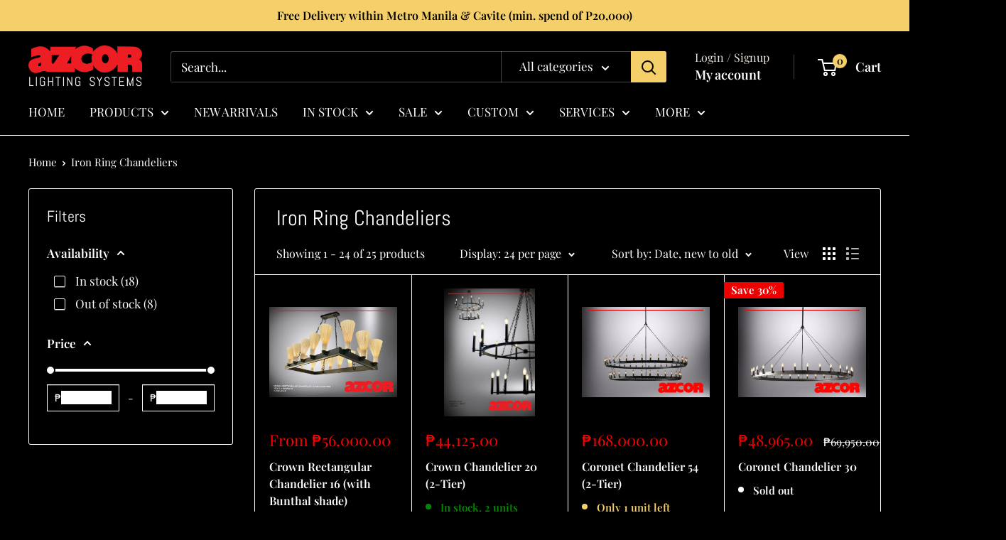

--- FILE ---
content_type: text/html; charset=utf-8
request_url: https://azcor.lighting/collections/iron-ring-chandeliers
body_size: 30670
content:
<!doctype html>

<html class="no-js" lang="en">
  <head>
    <meta charset="utf-8">
    <meta name="viewport" content="width=device-width, initial-scale=1.0, height=device-height, minimum-scale=1.0, maximum-scale=1.0">
    <meta name="theme-color" content="#ff0000">

    <title>Iron Ring Chandeliers</title><link rel="canonical" href="https://azcor.lighting/collections/iron-ring-chandeliers"><link rel="shortcut icon" href="//azcor.lighting/cdn/shop/files/Asset_1_96x96.png?v=1624967229" type="image/png"><link rel="preload" as="style" href="//azcor.lighting/cdn/shop/t/13/assets/theme.css?v=64896656854714595661759717290">
    <link rel="preload" as="script" href="//azcor.lighting/cdn/shop/t/13/assets/theme.js?v=100952596617660054121759717290">
    <link rel="preconnect" href="https://cdn.shopify.com">
    <link rel="preconnect" href="https://fonts.shopifycdn.com">
    <link rel="dns-prefetch" href="https://productreviews.shopifycdn.com">
    <link rel="dns-prefetch" href="https://ajax.googleapis.com">
    <link rel="dns-prefetch" href="https://maps.googleapis.com">
    <link rel="dns-prefetch" href="https://maps.gstatic.com">

    <meta property="og:type" content="website">
  <meta property="og:title" content="Iron Ring Chandeliers">
  <meta property="og:image" content="http://azcor.lighting/cdn/shop/files/CrownRectangularChandelier15withBunthal_1-240-4304_1200x600_ef6d58d2-b3a8-43d6-bfb8-8038fa33b6eb.jpg?v=1741761502">
  <meta property="og:image:secure_url" content="https://azcor.lighting/cdn/shop/files/CrownRectangularChandelier15withBunthal_1-240-4304_1200x600_ef6d58d2-b3a8-43d6-bfb8-8038fa33b6eb.jpg?v=1741761502">
  <meta property="og:image:width" content="3200">
  <meta property="og:image:height" content="2262"><meta property="og:url" content="https://azcor.lighting/collections/iron-ring-chandeliers">
<meta property="og:site_name" content="Azcor Lighting Systems, Inc."><meta name="twitter:card" content="summary"><meta name="twitter:title" content="Iron Ring Chandeliers">
  <meta name="twitter:description" content="">
  <meta name="twitter:image" content="https://azcor.lighting/cdn/shop/files/CrownRectangularChandelier15withBunthal_1-240-4304_1200x600_ef6d58d2-b3a8-43d6-bfb8-8038fa33b6eb_600x600_crop_center.jpg?v=1741761502">
    <link rel="preload" href="//azcor.lighting/cdn/fonts/abel/abel_n4.0254805ccf79872a96d53996a984f2b9039f9995.woff2" as="font" type="font/woff2" crossorigin><link rel="preload" href="//azcor.lighting/cdn/fonts/playfair_display/playfairdisplay_n4.9980f3e16959dc89137cc1369bfc3ae98af1deb9.woff2" as="font" type="font/woff2" crossorigin><style>
  @font-face {
  font-family: Abel;
  font-weight: 400;
  font-style: normal;
  font-display: swap;
  src: url("//azcor.lighting/cdn/fonts/abel/abel_n4.0254805ccf79872a96d53996a984f2b9039f9995.woff2") format("woff2"),
       url("//azcor.lighting/cdn/fonts/abel/abel_n4.635ebaebd760542724b79271de73bae7c2091173.woff") format("woff");
}

  @font-face {
  font-family: "Playfair Display";
  font-weight: 400;
  font-style: normal;
  font-display: swap;
  src: url("//azcor.lighting/cdn/fonts/playfair_display/playfairdisplay_n4.9980f3e16959dc89137cc1369bfc3ae98af1deb9.woff2") format("woff2"),
       url("//azcor.lighting/cdn/fonts/playfair_display/playfairdisplay_n4.c562b7c8e5637886a811d2a017f9e023166064ee.woff") format("woff");
}

@font-face {
  font-family: "Playfair Display";
  font-weight: 600;
  font-style: normal;
  font-display: swap;
  src: url("//azcor.lighting/cdn/fonts/playfair_display/playfairdisplay_n6.41e9dda2e7301ca861c0ec25a53c1bdf16b6624d.woff2") format("woff2"),
       url("//azcor.lighting/cdn/fonts/playfair_display/playfairdisplay_n6.3fecbbfefcd2c3e39326078af5db97c0302e18b5.woff") format("woff");
}



  @font-face {
  font-family: "Playfair Display";
  font-weight: 700;
  font-style: normal;
  font-display: swap;
  src: url("//azcor.lighting/cdn/fonts/playfair_display/playfairdisplay_n7.592b3435e0fff3f50b26d410c73ae7ec893f6910.woff2") format("woff2"),
       url("//azcor.lighting/cdn/fonts/playfair_display/playfairdisplay_n7.998b1417dec711058cce2abb61a0b8c59066498f.woff") format("woff");
}

  @font-face {
  font-family: "Playfair Display";
  font-weight: 400;
  font-style: italic;
  font-display: swap;
  src: url("//azcor.lighting/cdn/fonts/playfair_display/playfairdisplay_i4.804ea8da9192aaed0368534aa085b3c1f3411619.woff2") format("woff2"),
       url("//azcor.lighting/cdn/fonts/playfair_display/playfairdisplay_i4.5538cb7a825d13d8a2333cd8a94065a93a95c710.woff") format("woff");
}

  @font-face {
  font-family: "Playfair Display";
  font-weight: 700;
  font-style: italic;
  font-display: swap;
  src: url("//azcor.lighting/cdn/fonts/playfair_display/playfairdisplay_i7.ba833b400bcd9c858b439c75a4a7c6eddc4c7de0.woff2") format("woff2"),
       url("//azcor.lighting/cdn/fonts/playfair_display/playfairdisplay_i7.4872c65919810cd2f622f4ba52cd2e9e595f11d5.woff") format("woff");
}


  :root {
    --default-text-font-size : 15px;
    --base-text-font-size    : 17px;
    --heading-font-family    : Abel, sans-serif;
    --heading-font-weight    : 400;
    --heading-font-style     : normal;
    --text-font-family       : "Playfair Display", serif;
    --text-font-weight       : 400;
    --text-font-style        : normal;
    --text-font-bolder-weight: 600;
    --text-link-decoration   : underline;

    --text-color               : #ffffff;
    --text-color-rgb           : 255, 255, 255;
    --heading-color            : #ffffff;
    --border-color             : #ffffff;
    --border-color-rgb         : 255, 255, 255;
    --form-border-color        : #f2f2f2;
    --accent-color             : #ff0000;
    --accent-color-rgb         : 255, 0, 0;
    --link-color               : #ff0000;
    --link-color-hover         : #b30000;
    --background               : #000000;
    --secondary-background     : #000000;
    --secondary-background-rgb : 0, 0, 0;
    --accent-background        : rgba(255, 0, 0, 0.08);

    --input-background: #000000;

    --error-color       : #ff0000;
    --error-background  : rgba(255, 0, 0, 0.07);
    --success-color     : #48b448;
    --success-background: rgba(72, 180, 72, 0.11);

    --primary-button-background      : #ff0000;
    --primary-button-background-rgb  : 255, 0, 0;
    --primary-button-text-color      : #ffffff;
    --secondary-button-background    : #f4cf6a;
    --secondary-button-background-rgb: 244, 207, 106;
    --secondary-button-text-color    : #000000;

    --header-background      : #000000;
    --header-text-color      : #ffffff;
    --header-light-text-color: #e9e2dd;
    --header-border-color    : rgba(233, 226, 221, 0.3);
    --header-accent-color    : #f4cf6a;

    --footer-background-color:    #000000;
    --footer-heading-text-color:  #ffffff;
    --footer-body-text-color:     #ffffff;
    --footer-body-text-color-rgb: 255, 255, 255;
    --footer-accent-color:        #ff0000;
    --footer-accent-color-rgb:    255, 0, 0;
    --footer-border:              1px solid var(--border-color);
    
    --flickity-arrow-color: #cccccc;--product-on-sale-accent           : #ee0000;
    --product-on-sale-accent-rgb       : 238, 0, 0;
    --product-on-sale-color            : #ffffff;
    --product-in-stock-color           : #008a00;
    --product-low-stock-color          : #f4cf6a;
    --product-sold-out-color           : #ffffff;
    --product-custom-label-1-background: #f4cf6a;
    --product-custom-label-1-color     : #000000;
    --product-custom-label-2-background: #0774d7;
    --product-custom-label-2-color     : #ffffff;
    --product-review-star-color        : #ffbd00;

    --mobile-container-gutter : 20px;
    --desktop-container-gutter: 40px;

    /* Shopify related variables */
    --payment-terms-background-color: #000000;
  }
</style>

<script>
  // IE11 does not have support for CSS variables, so we have to polyfill them
  if (!(((window || {}).CSS || {}).supports && window.CSS.supports('(--a: 0)'))) {
    const script = document.createElement('script');
    script.type = 'text/javascript';
    script.src = 'https://cdn.jsdelivr.net/npm/css-vars-ponyfill@2';
    script.onload = function() {
      cssVars({});
    };

    document.getElementsByTagName('head')[0].appendChild(script);
  }
</script>


    <script>window.performance && window.performance.mark && window.performance.mark('shopify.content_for_header.start');</script><meta name="facebook-domain-verification" content="ajx2681zetgm6hw47pmhzypbpqcpcr">
<meta name="google-site-verification" content="lRHL2yORuvDoXDYwHFxxXqgJ0orPdIxdSB7Grvp5sog">
<meta id="shopify-digital-wallet" name="shopify-digital-wallet" content="/40274002074/digital_wallets/dialog">
<meta name="shopify-checkout-api-token" content="ed9f09ff9890e68e90dbe634e269b0cd">
<meta id="in-context-paypal-metadata" data-shop-id="40274002074" data-venmo-supported="false" data-environment="production" data-locale="en_US" data-paypal-v4="true" data-currency="PHP">
<link rel="alternate" type="application/atom+xml" title="Feed" href="/collections/iron-ring-chandeliers.atom" />
<link rel="next" href="/collections/iron-ring-chandeliers?page=2">
<link rel="alternate" type="application/json+oembed" href="https://azcor.lighting/collections/iron-ring-chandeliers.oembed">
<script async="async" src="/checkouts/internal/preloads.js?locale=en-PH"></script>
<script id="shopify-features" type="application/json">{"accessToken":"ed9f09ff9890e68e90dbe634e269b0cd","betas":["rich-media-storefront-analytics"],"domain":"azcor.lighting","predictiveSearch":true,"shopId":40274002074,"locale":"en"}</script>
<script>var Shopify = Shopify || {};
Shopify.shop = "azcor-lighting-systems-inc.myshopify.com";
Shopify.locale = "en";
Shopify.currency = {"active":"PHP","rate":"1.0"};
Shopify.country = "PH";
Shopify.theme = {"name":"Updated copy of Azcor 2025","id":153565790454,"schema_name":"Warehouse","schema_version":"6.7.0","theme_store_id":871,"role":"main"};
Shopify.theme.handle = "null";
Shopify.theme.style = {"id":null,"handle":null};
Shopify.cdnHost = "azcor.lighting/cdn";
Shopify.routes = Shopify.routes || {};
Shopify.routes.root = "/";</script>
<script type="module">!function(o){(o.Shopify=o.Shopify||{}).modules=!0}(window);</script>
<script>!function(o){function n(){var o=[];function n(){o.push(Array.prototype.slice.apply(arguments))}return n.q=o,n}var t=o.Shopify=o.Shopify||{};t.loadFeatures=n(),t.autoloadFeatures=n()}(window);</script>
<script id="shop-js-analytics" type="application/json">{"pageType":"collection"}</script>
<script defer="defer" async type="module" src="//azcor.lighting/cdn/shopifycloud/shop-js/modules/v2/client.init-shop-cart-sync_C5BV16lS.en.esm.js"></script>
<script defer="defer" async type="module" src="//azcor.lighting/cdn/shopifycloud/shop-js/modules/v2/chunk.common_CygWptCX.esm.js"></script>
<script type="module">
  await import("//azcor.lighting/cdn/shopifycloud/shop-js/modules/v2/client.init-shop-cart-sync_C5BV16lS.en.esm.js");
await import("//azcor.lighting/cdn/shopifycloud/shop-js/modules/v2/chunk.common_CygWptCX.esm.js");

  window.Shopify.SignInWithShop?.initShopCartSync?.({"fedCMEnabled":true,"windoidEnabled":true});

</script>
<script>(function() {
  var isLoaded = false;
  function asyncLoad() {
    if (isLoaded) return;
    isLoaded = true;
    var urls = ["https:\/\/api.omegatheme.com\/facebook-chat\/\/facebook-chat.js?v=1592412537\u0026shop=azcor-lighting-systems-inc.myshopify.com","https:\/\/cdn.nfcube.com\/instafeed-a9c523fe55687f0d46dc1009dd656fd9.js?shop=azcor-lighting-systems-inc.myshopify.com"];
    for (var i = 0; i < urls.length; i++) {
      var s = document.createElement('script');
      s.type = 'text/javascript';
      s.async = true;
      s.src = urls[i];
      var x = document.getElementsByTagName('script')[0];
      x.parentNode.insertBefore(s, x);
    }
  };
  if(window.attachEvent) {
    window.attachEvent('onload', asyncLoad);
  } else {
    window.addEventListener('load', asyncLoad, false);
  }
})();</script>
<script id="__st">var __st={"a":40274002074,"offset":28800,"reqid":"d987d8b2-eaef-4b10-821c-193642e733e6-1768676896","pageurl":"azcor.lighting\/collections\/iron-ring-chandeliers","u":"99c8755e5132","p":"collection","rtyp":"collection","rid":397931217142};</script>
<script>window.ShopifyPaypalV4VisibilityTracking = true;</script>
<script id="captcha-bootstrap">!function(){'use strict';const t='contact',e='account',n='new_comment',o=[[t,t],['blogs',n],['comments',n],[t,'customer']],c=[[e,'customer_login'],[e,'guest_login'],[e,'recover_customer_password'],[e,'create_customer']],r=t=>t.map((([t,e])=>`form[action*='/${t}']:not([data-nocaptcha='true']) input[name='form_type'][value='${e}']`)).join(','),a=t=>()=>t?[...document.querySelectorAll(t)].map((t=>t.form)):[];function s(){const t=[...o],e=r(t);return a(e)}const i='password',u='form_key',d=['recaptcha-v3-token','g-recaptcha-response','h-captcha-response',i],f=()=>{try{return window.sessionStorage}catch{return}},m='__shopify_v',_=t=>t.elements[u];function p(t,e,n=!1){try{const o=window.sessionStorage,c=JSON.parse(o.getItem(e)),{data:r}=function(t){const{data:e,action:n}=t;return t[m]||n?{data:e,action:n}:{data:t,action:n}}(c);for(const[e,n]of Object.entries(r))t.elements[e]&&(t.elements[e].value=n);n&&o.removeItem(e)}catch(o){console.error('form repopulation failed',{error:o})}}const l='form_type',E='cptcha';function T(t){t.dataset[E]=!0}const w=window,h=w.document,L='Shopify',v='ce_forms',y='captcha';let A=!1;((t,e)=>{const n=(g='f06e6c50-85a8-45c8-87d0-21a2b65856fe',I='https://cdn.shopify.com/shopifycloud/storefront-forms-hcaptcha/ce_storefront_forms_captcha_hcaptcha.v1.5.2.iife.js',D={infoText:'Protected by hCaptcha',privacyText:'Privacy',termsText:'Terms'},(t,e,n)=>{const o=w[L][v],c=o.bindForm;if(c)return c(t,g,e,D).then(n);var r;o.q.push([[t,g,e,D],n]),r=I,A||(h.body.append(Object.assign(h.createElement('script'),{id:'captcha-provider',async:!0,src:r})),A=!0)});var g,I,D;w[L]=w[L]||{},w[L][v]=w[L][v]||{},w[L][v].q=[],w[L][y]=w[L][y]||{},w[L][y].protect=function(t,e){n(t,void 0,e),T(t)},Object.freeze(w[L][y]),function(t,e,n,w,h,L){const[v,y,A,g]=function(t,e,n){const i=e?o:[],u=t?c:[],d=[...i,...u],f=r(d),m=r(i),_=r(d.filter((([t,e])=>n.includes(e))));return[a(f),a(m),a(_),s()]}(w,h,L),I=t=>{const e=t.target;return e instanceof HTMLFormElement?e:e&&e.form},D=t=>v().includes(t);t.addEventListener('submit',(t=>{const e=I(t);if(!e)return;const n=D(e)&&!e.dataset.hcaptchaBound&&!e.dataset.recaptchaBound,o=_(e),c=g().includes(e)&&(!o||!o.value);(n||c)&&t.preventDefault(),c&&!n&&(function(t){try{if(!f())return;!function(t){const e=f();if(!e)return;const n=_(t);if(!n)return;const o=n.value;o&&e.removeItem(o)}(t);const e=Array.from(Array(32),(()=>Math.random().toString(36)[2])).join('');!function(t,e){_(t)||t.append(Object.assign(document.createElement('input'),{type:'hidden',name:u})),t.elements[u].value=e}(t,e),function(t,e){const n=f();if(!n)return;const o=[...t.querySelectorAll(`input[type='${i}']`)].map((({name:t})=>t)),c=[...d,...o],r={};for(const[a,s]of new FormData(t).entries())c.includes(a)||(r[a]=s);n.setItem(e,JSON.stringify({[m]:1,action:t.action,data:r}))}(t,e)}catch(e){console.error('failed to persist form',e)}}(e),e.submit())}));const S=(t,e)=>{t&&!t.dataset[E]&&(n(t,e.some((e=>e===t))),T(t))};for(const o of['focusin','change'])t.addEventListener(o,(t=>{const e=I(t);D(e)&&S(e,y())}));const B=e.get('form_key'),M=e.get(l),P=B&&M;t.addEventListener('DOMContentLoaded',(()=>{const t=y();if(P)for(const e of t)e.elements[l].value===M&&p(e,B);[...new Set([...A(),...v().filter((t=>'true'===t.dataset.shopifyCaptcha))])].forEach((e=>S(e,t)))}))}(h,new URLSearchParams(w.location.search),n,t,e,['guest_login'])})(!0,!0)}();</script>
<script integrity="sha256-4kQ18oKyAcykRKYeNunJcIwy7WH5gtpwJnB7kiuLZ1E=" data-source-attribution="shopify.loadfeatures" defer="defer" src="//azcor.lighting/cdn/shopifycloud/storefront/assets/storefront/load_feature-a0a9edcb.js" crossorigin="anonymous"></script>
<script data-source-attribution="shopify.dynamic_checkout.dynamic.init">var Shopify=Shopify||{};Shopify.PaymentButton=Shopify.PaymentButton||{isStorefrontPortableWallets:!0,init:function(){window.Shopify.PaymentButton.init=function(){};var t=document.createElement("script");t.src="https://azcor.lighting/cdn/shopifycloud/portable-wallets/latest/portable-wallets.en.js",t.type="module",document.head.appendChild(t)}};
</script>
<script data-source-attribution="shopify.dynamic_checkout.buyer_consent">
  function portableWalletsHideBuyerConsent(e){var t=document.getElementById("shopify-buyer-consent"),n=document.getElementById("shopify-subscription-policy-button");t&&n&&(t.classList.add("hidden"),t.setAttribute("aria-hidden","true"),n.removeEventListener("click",e))}function portableWalletsShowBuyerConsent(e){var t=document.getElementById("shopify-buyer-consent"),n=document.getElementById("shopify-subscription-policy-button");t&&n&&(t.classList.remove("hidden"),t.removeAttribute("aria-hidden"),n.addEventListener("click",e))}window.Shopify?.PaymentButton&&(window.Shopify.PaymentButton.hideBuyerConsent=portableWalletsHideBuyerConsent,window.Shopify.PaymentButton.showBuyerConsent=portableWalletsShowBuyerConsent);
</script>
<script data-source-attribution="shopify.dynamic_checkout.cart.bootstrap">document.addEventListener("DOMContentLoaded",(function(){function t(){return document.querySelector("shopify-accelerated-checkout-cart, shopify-accelerated-checkout")}if(t())Shopify.PaymentButton.init();else{new MutationObserver((function(e,n){t()&&(Shopify.PaymentButton.init(),n.disconnect())})).observe(document.body,{childList:!0,subtree:!0})}}));
</script>
<link id="shopify-accelerated-checkout-styles" rel="stylesheet" media="screen" href="https://azcor.lighting/cdn/shopifycloud/portable-wallets/latest/accelerated-checkout-backwards-compat.css" crossorigin="anonymous">
<style id="shopify-accelerated-checkout-cart">
        #shopify-buyer-consent {
  margin-top: 1em;
  display: inline-block;
  width: 100%;
}

#shopify-buyer-consent.hidden {
  display: none;
}

#shopify-subscription-policy-button {
  background: none;
  border: none;
  padding: 0;
  text-decoration: underline;
  font-size: inherit;
  cursor: pointer;
}

#shopify-subscription-policy-button::before {
  box-shadow: none;
}

      </style>

<script>window.performance && window.performance.mark && window.performance.mark('shopify.content_for_header.end');</script>

    <link rel="stylesheet" href="//azcor.lighting/cdn/shop/t/13/assets/theme.css?v=64896656854714595661759717290">

    <script type="application/ld+json">
  {
    "@context": "https://schema.org",
    "@type": "BreadcrumbList",
    "itemListElement": [{
        "@type": "ListItem",
        "position": 1,
        "name": "Home",
        "item": "https://azcor.lighting"
      },{
            "@type": "ListItem",
            "position": 2,
            "name": "Iron Ring Chandeliers",
            "item": "https://azcor.lighting/collections/iron-ring-chandeliers"
          }]
  }
</script>

    <script>
      // This allows to expose several variables to the global scope, to be used in scripts
      window.theme = {
        pageType: "collection",
        cartCount: 0,
        moneyFormat: "₱{{amount}}",
        moneyWithCurrencyFormat: "₱{{amount}} PHP",
        currencyCodeEnabled: false,
        showDiscount: true,
        discountMode: "percentage",
        cartType: "drawer"
      };

      window.routes = {
        rootUrl: "\/",
        rootUrlWithoutSlash: '',
        cartUrl: "\/cart",
        cartAddUrl: "\/cart\/add",
        cartChangeUrl: "\/cart\/change",
        searchUrl: "\/search",
        productRecommendationsUrl: "\/recommendations\/products"
      };

      window.languages = {
        productRegularPrice: "Regular price",
        productSalePrice: "Sale price",
        collectionOnSaleLabel: "Save {{savings}}",
        productFormUnavailable: "Unavailable",
        productFormAddToCart: "Add to cart",
        productFormPreOrder: "Pre-order (Standard production lead time: Est. 45-60 working days)",
        productFormSoldOut: "Sold out",
        productAdded: "Product has been added to your cart",
        productAddedShort: "Added!",
        shippingEstimatorNoResults: "No shipping could be found for your address.",
        shippingEstimatorOneResult: "There is one shipping rate for your address:",
        shippingEstimatorMultipleResults: "There are {{count}} shipping rates for your address:",
        shippingEstimatorErrors: "There are some errors:"
      };

      document.documentElement.className = document.documentElement.className.replace('no-js', 'js');
    </script><script src="//azcor.lighting/cdn/shop/t/13/assets/theme.js?v=100952596617660054121759717290" defer></script>
    <script src="//azcor.lighting/cdn/shop/t/13/assets/custom.js?v=102476495355921946141759717290" defer></script><script>
        (function () {
          window.onpageshow = function() {
            // We force re-freshing the cart content onpageshow, as most browsers will serve a cache copy when hitting the
            // back button, which cause staled data
            document.documentElement.dispatchEvent(new CustomEvent('cart:refresh', {
              bubbles: true,
              detail: {scrollToTop: false}
            }));
          };
        })();
      </script><link href="https://monorail-edge.shopifysvc.com" rel="dns-prefetch">
<script>(function(){if ("sendBeacon" in navigator && "performance" in window) {try {var session_token_from_headers = performance.getEntriesByType('navigation')[0].serverTiming.find(x => x.name == '_s').description;} catch {var session_token_from_headers = undefined;}var session_cookie_matches = document.cookie.match(/_shopify_s=([^;]*)/);var session_token_from_cookie = session_cookie_matches && session_cookie_matches.length === 2 ? session_cookie_matches[1] : "";var session_token = session_token_from_headers || session_token_from_cookie || "";function handle_abandonment_event(e) {var entries = performance.getEntries().filter(function(entry) {return /monorail-edge.shopifysvc.com/.test(entry.name);});if (!window.abandonment_tracked && entries.length === 0) {window.abandonment_tracked = true;var currentMs = Date.now();var navigation_start = performance.timing.navigationStart;var payload = {shop_id: 40274002074,url: window.location.href,navigation_start,duration: currentMs - navigation_start,session_token,page_type: "collection"};window.navigator.sendBeacon("https://monorail-edge.shopifysvc.com/v1/produce", JSON.stringify({schema_id: "online_store_buyer_site_abandonment/1.1",payload: payload,metadata: {event_created_at_ms: currentMs,event_sent_at_ms: currentMs}}));}}window.addEventListener('pagehide', handle_abandonment_event);}}());</script>
<script id="web-pixels-manager-setup">(function e(e,d,r,n,o){if(void 0===o&&(o={}),!Boolean(null===(a=null===(i=window.Shopify)||void 0===i?void 0:i.analytics)||void 0===a?void 0:a.replayQueue)){var i,a;window.Shopify=window.Shopify||{};var t=window.Shopify;t.analytics=t.analytics||{};var s=t.analytics;s.replayQueue=[],s.publish=function(e,d,r){return s.replayQueue.push([e,d,r]),!0};try{self.performance.mark("wpm:start")}catch(e){}var l=function(){var e={modern:/Edge?\/(1{2}[4-9]|1[2-9]\d|[2-9]\d{2}|\d{4,})\.\d+(\.\d+|)|Firefox\/(1{2}[4-9]|1[2-9]\d|[2-9]\d{2}|\d{4,})\.\d+(\.\d+|)|Chrom(ium|e)\/(9{2}|\d{3,})\.\d+(\.\d+|)|(Maci|X1{2}).+ Version\/(15\.\d+|(1[6-9]|[2-9]\d|\d{3,})\.\d+)([,.]\d+|)( \(\w+\)|)( Mobile\/\w+|) Safari\/|Chrome.+OPR\/(9{2}|\d{3,})\.\d+\.\d+|(CPU[ +]OS|iPhone[ +]OS|CPU[ +]iPhone|CPU IPhone OS|CPU iPad OS)[ +]+(15[._]\d+|(1[6-9]|[2-9]\d|\d{3,})[._]\d+)([._]\d+|)|Android:?[ /-](13[3-9]|1[4-9]\d|[2-9]\d{2}|\d{4,})(\.\d+|)(\.\d+|)|Android.+Firefox\/(13[5-9]|1[4-9]\d|[2-9]\d{2}|\d{4,})\.\d+(\.\d+|)|Android.+Chrom(ium|e)\/(13[3-9]|1[4-9]\d|[2-9]\d{2}|\d{4,})\.\d+(\.\d+|)|SamsungBrowser\/([2-9]\d|\d{3,})\.\d+/,legacy:/Edge?\/(1[6-9]|[2-9]\d|\d{3,})\.\d+(\.\d+|)|Firefox\/(5[4-9]|[6-9]\d|\d{3,})\.\d+(\.\d+|)|Chrom(ium|e)\/(5[1-9]|[6-9]\d|\d{3,})\.\d+(\.\d+|)([\d.]+$|.*Safari\/(?![\d.]+ Edge\/[\d.]+$))|(Maci|X1{2}).+ Version\/(10\.\d+|(1[1-9]|[2-9]\d|\d{3,})\.\d+)([,.]\d+|)( \(\w+\)|)( Mobile\/\w+|) Safari\/|Chrome.+OPR\/(3[89]|[4-9]\d|\d{3,})\.\d+\.\d+|(CPU[ +]OS|iPhone[ +]OS|CPU[ +]iPhone|CPU IPhone OS|CPU iPad OS)[ +]+(10[._]\d+|(1[1-9]|[2-9]\d|\d{3,})[._]\d+)([._]\d+|)|Android:?[ /-](13[3-9]|1[4-9]\d|[2-9]\d{2}|\d{4,})(\.\d+|)(\.\d+|)|Mobile Safari.+OPR\/([89]\d|\d{3,})\.\d+\.\d+|Android.+Firefox\/(13[5-9]|1[4-9]\d|[2-9]\d{2}|\d{4,})\.\d+(\.\d+|)|Android.+Chrom(ium|e)\/(13[3-9]|1[4-9]\d|[2-9]\d{2}|\d{4,})\.\d+(\.\d+|)|Android.+(UC? ?Browser|UCWEB|U3)[ /]?(15\.([5-9]|\d{2,})|(1[6-9]|[2-9]\d|\d{3,})\.\d+)\.\d+|SamsungBrowser\/(5\.\d+|([6-9]|\d{2,})\.\d+)|Android.+MQ{2}Browser\/(14(\.(9|\d{2,})|)|(1[5-9]|[2-9]\d|\d{3,})(\.\d+|))(\.\d+|)|K[Aa][Ii]OS\/(3\.\d+|([4-9]|\d{2,})\.\d+)(\.\d+|)/},d=e.modern,r=e.legacy,n=navigator.userAgent;return n.match(d)?"modern":n.match(r)?"legacy":"unknown"}(),u="modern"===l?"modern":"legacy",c=(null!=n?n:{modern:"",legacy:""})[u],f=function(e){return[e.baseUrl,"/wpm","/b",e.hashVersion,"modern"===e.buildTarget?"m":"l",".js"].join("")}({baseUrl:d,hashVersion:r,buildTarget:u}),m=function(e){var d=e.version,r=e.bundleTarget,n=e.surface,o=e.pageUrl,i=e.monorailEndpoint;return{emit:function(e){var a=e.status,t=e.errorMsg,s=(new Date).getTime(),l=JSON.stringify({metadata:{event_sent_at_ms:s},events:[{schema_id:"web_pixels_manager_load/3.1",payload:{version:d,bundle_target:r,page_url:o,status:a,surface:n,error_msg:t},metadata:{event_created_at_ms:s}}]});if(!i)return console&&console.warn&&console.warn("[Web Pixels Manager] No Monorail endpoint provided, skipping logging."),!1;try{return self.navigator.sendBeacon.bind(self.navigator)(i,l)}catch(e){}var u=new XMLHttpRequest;try{return u.open("POST",i,!0),u.setRequestHeader("Content-Type","text/plain"),u.send(l),!0}catch(e){return console&&console.warn&&console.warn("[Web Pixels Manager] Got an unhandled error while logging to Monorail."),!1}}}}({version:r,bundleTarget:l,surface:e.surface,pageUrl:self.location.href,monorailEndpoint:e.monorailEndpoint});try{o.browserTarget=l,function(e){var d=e.src,r=e.async,n=void 0===r||r,o=e.onload,i=e.onerror,a=e.sri,t=e.scriptDataAttributes,s=void 0===t?{}:t,l=document.createElement("script"),u=document.querySelector("head"),c=document.querySelector("body");if(l.async=n,l.src=d,a&&(l.integrity=a,l.crossOrigin="anonymous"),s)for(var f in s)if(Object.prototype.hasOwnProperty.call(s,f))try{l.dataset[f]=s[f]}catch(e){}if(o&&l.addEventListener("load",o),i&&l.addEventListener("error",i),u)u.appendChild(l);else{if(!c)throw new Error("Did not find a head or body element to append the script");c.appendChild(l)}}({src:f,async:!0,onload:function(){if(!function(){var e,d;return Boolean(null===(d=null===(e=window.Shopify)||void 0===e?void 0:e.analytics)||void 0===d?void 0:d.initialized)}()){var d=window.webPixelsManager.init(e)||void 0;if(d){var r=window.Shopify.analytics;r.replayQueue.forEach((function(e){var r=e[0],n=e[1],o=e[2];d.publishCustomEvent(r,n,o)})),r.replayQueue=[],r.publish=d.publishCustomEvent,r.visitor=d.visitor,r.initialized=!0}}},onerror:function(){return m.emit({status:"failed",errorMsg:"".concat(f," has failed to load")})},sri:function(e){var d=/^sha384-[A-Za-z0-9+/=]+$/;return"string"==typeof e&&d.test(e)}(c)?c:"",scriptDataAttributes:o}),m.emit({status:"loading"})}catch(e){m.emit({status:"failed",errorMsg:(null==e?void 0:e.message)||"Unknown error"})}}})({shopId: 40274002074,storefrontBaseUrl: "https://azcor.lighting",extensionsBaseUrl: "https://extensions.shopifycdn.com/cdn/shopifycloud/web-pixels-manager",monorailEndpoint: "https://monorail-edge.shopifysvc.com/unstable/produce_batch",surface: "storefront-renderer",enabledBetaFlags: ["2dca8a86"],webPixelsConfigList: [{"id":"557842678","configuration":"{\"config\":\"{\\\"pixel_id\\\":\\\"GT-5DFVPHK\\\",\\\"target_country\\\":\\\"PH\\\",\\\"gtag_events\\\":[{\\\"type\\\":\\\"purchase\\\",\\\"action_label\\\":\\\"MC-DMT45ZQTM5\\\"},{\\\"type\\\":\\\"page_view\\\",\\\"action_label\\\":\\\"MC-DMT45ZQTM5\\\"},{\\\"type\\\":\\\"view_item\\\",\\\"action_label\\\":\\\"MC-DMT45ZQTM5\\\"}],\\\"enable_monitoring_mode\\\":false}\"}","eventPayloadVersion":"v1","runtimeContext":"OPEN","scriptVersion":"b2a88bafab3e21179ed38636efcd8a93","type":"APP","apiClientId":1780363,"privacyPurposes":[],"dataSharingAdjustments":{"protectedCustomerApprovalScopes":["read_customer_address","read_customer_email","read_customer_name","read_customer_personal_data","read_customer_phone"]}},{"id":"135856374","configuration":"{\"pixel_id\":\"3573698676052201\",\"pixel_type\":\"facebook_pixel\",\"metaapp_system_user_token\":\"-\"}","eventPayloadVersion":"v1","runtimeContext":"OPEN","scriptVersion":"ca16bc87fe92b6042fbaa3acc2fbdaa6","type":"APP","apiClientId":2329312,"privacyPurposes":["ANALYTICS","MARKETING","SALE_OF_DATA"],"dataSharingAdjustments":{"protectedCustomerApprovalScopes":["read_customer_address","read_customer_email","read_customer_name","read_customer_personal_data","read_customer_phone"]}},{"id":"shopify-app-pixel","configuration":"{}","eventPayloadVersion":"v1","runtimeContext":"STRICT","scriptVersion":"0450","apiClientId":"shopify-pixel","type":"APP","privacyPurposes":["ANALYTICS","MARKETING"]},{"id":"shopify-custom-pixel","eventPayloadVersion":"v1","runtimeContext":"LAX","scriptVersion":"0450","apiClientId":"shopify-pixel","type":"CUSTOM","privacyPurposes":["ANALYTICS","MARKETING"]}],isMerchantRequest: false,initData: {"shop":{"name":"Azcor Lighting Systems, Inc.","paymentSettings":{"currencyCode":"PHP"},"myshopifyDomain":"azcor-lighting-systems-inc.myshopify.com","countryCode":"PH","storefrontUrl":"https:\/\/azcor.lighting"},"customer":null,"cart":null,"checkout":null,"productVariants":[],"purchasingCompany":null},},"https://azcor.lighting/cdn","fcfee988w5aeb613cpc8e4bc33m6693e112",{"modern":"","legacy":""},{"shopId":"40274002074","storefrontBaseUrl":"https:\/\/azcor.lighting","extensionBaseUrl":"https:\/\/extensions.shopifycdn.com\/cdn\/shopifycloud\/web-pixels-manager","surface":"storefront-renderer","enabledBetaFlags":"[\"2dca8a86\"]","isMerchantRequest":"false","hashVersion":"fcfee988w5aeb613cpc8e4bc33m6693e112","publish":"custom","events":"[[\"page_viewed\",{}],[\"collection_viewed\",{\"collection\":{\"id\":\"397931217142\",\"title\":\"Iron Ring Chandeliers\",\"productVariants\":[{\"price\":{\"amount\":56000.0,\"currencyCode\":\"PHP\"},\"product\":{\"title\":\"Crown Rectangular Chandelier 16 (with Bunthal shade)\",\"vendor\":\"Azcor Lighting Systems, Inc.\",\"id\":\"8790390079734\",\"untranslatedTitle\":\"Crown Rectangular Chandelier 16 (with Bunthal shade)\",\"url\":\"\/products\/crown-rectangular-chandelier-16\",\"type\":\"Chandelier\"},\"id\":\"47836730163446\",\"image\":{\"src\":\"\/\/azcor.lighting\/cdn\/shop\/files\/CrownRectangularChandelier16_1-240-43-4_1200x600x100.jpg?v=1741761502\"},\"sku\":\"1-240-43-5\",\"title\":\"Without shade\",\"untranslatedTitle\":\"Without shade\"},{\"price\":{\"amount\":44125.0,\"currencyCode\":\"PHP\"},\"product\":{\"title\":\"Crown Chandelier 20 (2-Tier)\",\"vendor\":\"Azcor Lighting Systems, Inc.\",\"id\":\"8357354963190\",\"untranslatedTitle\":\"Crown Chandelier 20 (2-Tier)\",\"url\":\"\/products\/crown-chandelier-20-2-tier\",\"type\":\"Chandelier\"},\"id\":\"45966564786422\",\"image\":{\"src\":\"\/\/azcor.lighting\/cdn\/shop\/files\/CrownCH20_1-240-09-4_1200Ox1284.jpg?v=1707885405\"},\"sku\":\"1-240-09-4\",\"title\":\"Default Title\",\"untranslatedTitle\":\"Default Title\"},{\"price\":{\"amount\":168000.0,\"currencyCode\":\"PHP\"},\"product\":{\"title\":\"Coronet Chandelier 54 (2-Tier)\",\"vendor\":\"Azcor Lighting Systems, Inc.\",\"id\":\"8355507437814\",\"untranslatedTitle\":\"Coronet Chandelier 54 (2-Tier)\",\"url\":\"\/products\/coronet-chandelier-54-2-layer\",\"type\":\"Chandelier\"},\"id\":\"45957916393718\",\"image\":{\"src\":\"\/\/azcor.lighting\/cdn\/shop\/files\/CoronetChandelier542-Tier_1-240-20-4_1500O.jpg?v=1706854011\"},\"sku\":\"1-240-20-4\",\"title\":\"Default Title\",\"untranslatedTitle\":\"Default Title\"},{\"price\":{\"amount\":48965.0,\"currencyCode\":\"PHP\"},\"product\":{\"title\":\"Coronet Chandelier 30\",\"vendor\":\"Azcor Lighting Systems, Inc.\",\"id\":\"8355501474038\",\"untranslatedTitle\":\"Coronet Chandelier 30\",\"url\":\"\/products\/coronet-chandelier-30\",\"type\":\"Chandelier\"},\"id\":\"45957909905654\",\"image\":{\"src\":\"\/\/azcor.lighting\/cdn\/shop\/files\/CoronetChandelier30_1-240-19-4_1500O.jpg?v=1706855456\"},\"sku\":\"1-240-19-4\",\"title\":\"Default Title\",\"untranslatedTitle\":\"Default Title\"},{\"price\":{\"amount\":37065.0,\"currencyCode\":\"PHP\"},\"product\":{\"title\":\"Coronet Chandelier 24\",\"vendor\":\"Azcor Lighting Systems, Inc.\",\"id\":\"8355496919286\",\"untranslatedTitle\":\"Coronet Chandelier 24\",\"url\":\"\/products\/coronet-chandelier-24\",\"type\":\"Chandelier\"},\"id\":\"45957902958838\",\"image\":{\"src\":\"\/\/azcor.lighting\/cdn\/shop\/files\/CoronetCH24_1-240-18-4_1010Ox85.jpg?v=1707885361\"},\"sku\":\"1-240-18-4\",\"title\":\"Default Title\",\"untranslatedTitle\":\"Default Title\"},{\"price\":{\"amount\":27965.0,\"currencyCode\":\"PHP\"},\"product\":{\"title\":\"Coronet Chandelier 18\",\"vendor\":\"Azcor Lighting Systems, Inc.\",\"id\":\"8355494920438\",\"untranslatedTitle\":\"Coronet Chandelier 18\",\"url\":\"\/products\/coronet-chandelier-18\",\"type\":\"Chandelier\"},\"id\":\"45957898993910\",\"image\":{\"src\":\"\/\/azcor.lighting\/cdn\/shop\/files\/CoronetChandelier18_1-240-17-4_1000O.jpg?v=1706855610\"},\"sku\":\"1-240-17-4\",\"title\":\"Default Title\",\"untranslatedTitle\":\"Default Title\"},{\"price\":{\"amount\":20965.0,\"currencyCode\":\"PHP\"},\"product\":{\"title\":\"Coronet Chandelier 15\",\"vendor\":\"Azcor Lighting Systems, Inc.\",\"id\":\"8355493871862\",\"untranslatedTitle\":\"Coronet Chandelier 15\",\"url\":\"\/products\/coronet-chandelier-15\",\"type\":\"Chandelier\"},\"id\":\"45957896241398\",\"image\":{\"src\":\"\/\/azcor.lighting\/cdn\/shop\/files\/CoronetCH15_1-240-16-4_700Ox85.jpg?v=1707885279\"},\"sku\":\"1-240-16-4\",\"title\":\"Default Title\",\"untranslatedTitle\":\"Default Title\"},{\"price\":{\"amount\":10465.0,\"currencyCode\":\"PHP\"},\"product\":{\"title\":\"Coronet Chandelier 12\",\"vendor\":\"Azcor Lighting Systems, Inc.\",\"id\":\"8355490267382\",\"untranslatedTitle\":\"Coronet Chandelier 12\",\"url\":\"\/products\/coronet-chandelier-12\",\"type\":\"Chandelier\"},\"id\":\"45957892604150\",\"image\":{\"src\":\"\/\/azcor.lighting\/cdn\/shop\/files\/CoronetCH12_1-240-15-4_500Ox85.jpg?v=1707885245\"},\"sku\":\"1-240-15-4\",\"title\":\"Default Title\",\"untranslatedTitle\":\"Default Title\"},{\"price\":{\"amount\":39950.0,\"currencyCode\":\"PHP\"},\"product\":{\"title\":\"Crown Chandelier 18\",\"vendor\":\"Azcor Lighting Systems, Inc.\",\"id\":\"8330018816246\",\"untranslatedTitle\":\"Crown Chandelier 18\",\"url\":\"\/products\/crown-chandelier-18\",\"type\":\"Chandelier\"},\"id\":\"45831485128950\",\"image\":{\"src\":\"\/\/azcor.lighting\/cdn\/shop\/files\/CrownCH18_1-231-06-4_965Ox900.jpg?v=1705474503\"},\"sku\":\"1-231-06-4\",\"title\":\"Default Title\",\"untranslatedTitle\":\"Default Title\"},{\"price\":{\"amount\":45500.0,\"currencyCode\":\"PHP\"},\"product\":{\"title\":\"Volturi Chandelier 14\",\"vendor\":\"Azcor Lighting Systems, Inc.\",\"id\":\"8303042167030\",\"untranslatedTitle\":\"Volturi Chandelier 14\",\"url\":\"\/products\/volturi-chandelier-14\",\"type\":\"Chandelier\"},\"id\":\"45764496261366\",\"image\":{\"src\":\"\/\/azcor.lighting\/cdn\/shop\/files\/VolturiCH14_1-231-11-4_1080Ox1050.jpg?v=1706158220\"},\"sku\":\"1-231-11-4\",\"title\":\"Default Title\",\"untranslatedTitle\":\"Default Title\"},{\"price\":{\"amount\":32950.0,\"currencyCode\":\"PHP\"},\"product\":{\"title\":\"Volturi Chandelier 10 (SS Cable)\",\"vendor\":\"Azcor Lighting Systems, Inc.\",\"id\":\"8271810658550\",\"untranslatedTitle\":\"Volturi Chandelier 10 (SS Cable)\",\"url\":\"\/products\/volturi-2-chandelier-10\",\"type\":\"Chandelier\"},\"id\":\"45703996375286\",\"image\":{\"src\":\"\/\/azcor.lighting\/cdn\/shop\/files\/VolturiCH10_SSCable_1-230-84-4_840Ox900.jpg?v=1705473804\"},\"sku\":\"1-230-84-4\",\"title\":\"Default Title\",\"untranslatedTitle\":\"Default Title\"},{\"price\":{\"amount\":56000.0,\"currencyCode\":\"PHP\"},\"product\":{\"title\":\"Crown Chandelier 16\",\"vendor\":\"Azcor Lighting Systems, Inc.\",\"id\":\"8049560027382\",\"untranslatedTitle\":\"Crown Chandelier 16\",\"url\":\"\/products\/crown-chandelier-16\",\"type\":\"Chandelier\"},\"id\":\"45224960491766\",\"image\":{\"src\":\"\/\/azcor.lighting\/cdn\/shop\/files\/CrownChandelier161-230-55-41220Ox1100mmH.jpg?v=1691831944\"},\"sku\":\"1-230-55-4\",\"title\":\"Default Title\",\"untranslatedTitle\":\"Default Title\"},{\"price\":{\"amount\":49000.0,\"currencyCode\":\"PHP\"},\"product\":{\"title\":\"Crown Chandelier 14\",\"vendor\":\"Azcor Lighting Systems, Inc.\",\"id\":\"8049559961846\",\"untranslatedTitle\":\"Crown Chandelier 14\",\"url\":\"\/products\/crown-chandelier-14\",\"type\":\"Chandelier\"},\"id\":\"45224960262390\",\"image\":{\"src\":\"\/\/azcor.lighting\/cdn\/shop\/files\/CrownChandelier141-230-54-41095Ox1050mmH.jpg?v=1691831800\"},\"sku\":\"1-230-54-4\",\"title\":\"Default Title\",\"untranslatedTitle\":\"Default Title\"},{\"price\":{\"amount\":42000.0,\"currencyCode\":\"PHP\"},\"product\":{\"title\":\"Crown Chandelier 12\",\"vendor\":\"Azcor Lighting Systems, Inc.\",\"id\":\"8049559798006\",\"untranslatedTitle\":\"Crown Chandelier 12\",\"url\":\"\/products\/crown-chandelier-12\",\"type\":\"Chandelier\"},\"id\":\"45224959934710\",\"image\":{\"src\":\"\/\/azcor.lighting\/cdn\/shop\/files\/CrownChandelier121-230-53-4980Ox1000mmH.jpg?v=1691831721\"},\"sku\":\"1-230-53-4\",\"title\":\"Default Title\",\"untranslatedTitle\":\"Default Title\"},{\"price\":{\"amount\":35000.0,\"currencyCode\":\"PHP\"},\"product\":{\"title\":\"Crown Chandelier 10\",\"vendor\":\"Azcor Lighting Systems, Inc.\",\"id\":\"8049559372022\",\"untranslatedTitle\":\"Crown Chandelier 10\",\"url\":\"\/products\/crown-chandelier-10\",\"type\":\"Chandelier\"},\"id\":\"45224957411574\",\"image\":{\"src\":\"\/\/azcor.lighting\/cdn\/shop\/files\/CrownChandelier101-230-52-4.jpg?v=1691208127\"},\"sku\":\"1-230-52-4\",\"title\":\"Default Title\",\"untranslatedTitle\":\"Default Title\"},{\"price\":{\"amount\":31500.0,\"currencyCode\":\"PHP\"},\"product\":{\"title\":\"Crown Chandelier 9\",\"vendor\":\"Azcor Lighting Systems, Inc.\",\"id\":\"8049510056182\",\"untranslatedTitle\":\"Crown Chandelier 9\",\"url\":\"\/products\/crown-chandelier-9\",\"type\":\"Chandelier\"},\"id\":\"45224804188406\",\"image\":{\"src\":\"\/\/azcor.lighting\/cdn\/shop\/files\/CrownChandelier91-230-51-4940x800.jpg?v=1691832272\"},\"sku\":\"1-230-51-4\",\"title\":\"Default Title\",\"untranslatedTitle\":\"Default Title\"},{\"price\":{\"amount\":52000.0,\"currencyCode\":\"PHP\"},\"product\":{\"title\":\"Volturi Chandelier 16\",\"vendor\":\"Azcor Lighting Systems, Inc.\",\"id\":\"8042583949558\",\"untranslatedTitle\":\"Volturi Chandelier 16\",\"url\":\"\/products\/volturi-chandelier-16\",\"type\":\"Chandelier\"},\"id\":\"45203367821558\",\"image\":{\"src\":\"\/\/azcor.lighting\/cdn\/shop\/files\/VolturiCH161-230-46-41200Ox110mmH.jpg?v=1688805896\"},\"sku\":\"1-230-46-4\",\"title\":\"Default Title\",\"untranslatedTitle\":\"Default Title\"},{\"price\":{\"amount\":32950.0,\"currencyCode\":\"PHP\"},\"product\":{\"title\":\"Volturi Chandelier 10\",\"vendor\":\"Azcor Lighting Systems, Inc.\",\"id\":\"8042583851254\",\"untranslatedTitle\":\"Volturi Chandelier 10\",\"url\":\"\/products\/volturi-chandelier-10\",\"type\":\"Chandelier\"},\"id\":\"45203367559414\",\"image\":{\"src\":\"\/\/azcor.lighting\/cdn\/shop\/files\/VolturiCH101-230-45-4840Ox900mmH.jpg?v=1688805812\"},\"sku\":\"1-230-45-4\",\"title\":\"Default Title\",\"untranslatedTitle\":\"Default Title\"},{\"price\":{\"amount\":29750.0,\"currencyCode\":\"PHP\"},\"product\":{\"title\":\"Volturi Chandelier 9\",\"vendor\":\"Azcor Lighting Systems, Inc.\",\"id\":\"8042583785718\",\"untranslatedTitle\":\"Volturi Chandelier 9\",\"url\":\"\/products\/volturi-chandelier-9\",\"type\":\"Chandelier\"},\"id\":\"45203367264502\",\"image\":{\"src\":\"\/\/azcor.lighting\/cdn\/shop\/files\/VolturiCH91-230-44-0720Ox800mmH.jpg?v=1688805675\"},\"sku\":\"1-230-44-4\",\"title\":\"Default Title\",\"untranslatedTitle\":\"Default Title\"},{\"price\":{\"amount\":39500.0,\"currencyCode\":\"PHP\"},\"product\":{\"title\":\"Volturi Chandelier 12\",\"vendor\":\"Azcor Lighting Systems, Inc.\",\"id\":\"7772620685558\",\"untranslatedTitle\":\"Volturi Chandelier 12\",\"url\":\"\/products\/volturi-chandelier-12\",\"type\":\"Chandelier\"},\"id\":\"44183468867830\",\"image\":{\"src\":\"\/\/azcor.lighting\/cdn\/shop\/products\/DenaliCH12.jpg?v=1658990970\"},\"sku\":\"1-220-73-4\",\"title\":\"Default Title\",\"untranslatedTitle\":\"Default Title\"},{\"price\":{\"amount\":84000.0,\"currencyCode\":\"PHP\"},\"product\":{\"title\":\"Denali Chandelier 28\",\"vendor\":\"Azcor Lighting Systems, Inc.\",\"id\":\"7574425370870\",\"untranslatedTitle\":\"Denali Chandelier 28\",\"url\":\"\/products\/denali-chandelier-28\",\"type\":\"Chandelier\"},\"id\":\"42601919578358\",\"image\":{\"src\":\"\/\/azcor.lighting\/cdn\/shop\/products\/ChandlerCH28.jpg?v=1645505202\"},\"sku\":\"1-220-10-4\",\"title\":\"Default Title\",\"untranslatedTitle\":\"Default Title\"},{\"price\":{\"amount\":153600.0,\"currencyCode\":\"PHP\"},\"product\":{\"title\":\"Olympic Chandelier 48\",\"vendor\":\"Azcor Lighting Systems, Inc.\",\"id\":\"7574399746294\",\"untranslatedTitle\":\"Olympic Chandelier 48\",\"url\":\"\/products\/olympic-chandelier-48\",\"type\":\"Chandelier\"},\"id\":\"42601916563702\",\"image\":{\"src\":\"\/\/azcor.lighting\/cdn\/shop\/products\/VolturiChandelier48w_Elbow.jpg?v=1645503525\"},\"sku\":\"1-221-21-4\",\"title\":\"E14\",\"untranslatedTitle\":\"E14\"},{\"price\":{\"amount\":18500.0,\"currencyCode\":\"PHP\"},\"product\":{\"title\":\"Bishop Crown Drop Light\",\"vendor\":\"Azcor Lighting Systems, Inc.\",\"id\":\"6909009625242\",\"untranslatedTitle\":\"Bishop Crown Drop Light\",\"url\":\"\/products\/bishop-crown-drop-light\",\"type\":\"Drop Light\"},\"id\":\"47807349784822\",\"image\":{\"src\":\"\/\/azcor.lighting\/cdn\/shop\/files\/BishopCrownDropLight_5-113-00-0.jpg?v=1741242096\"},\"sku\":\"5-113-00-0-1\",\"title\":\"Bamboo finish with banaca diffuse\",\"untranslatedTitle\":\"Bamboo finish with banaca diffuse\"},{\"price\":{\"amount\":12500.0,\"currencyCode\":\"PHP\"},\"product\":{\"title\":\"Morocana Crown Drop Light\",\"vendor\":\"Azcor Lighting Systems, Inc.\",\"id\":\"6837815836826\",\"untranslatedTitle\":\"Morocana Crown Drop Light\",\"url\":\"\/products\/morocana-sash-drop-light\",\"type\":\"Drop Light\"},\"id\":\"40206535065754\",\"image\":{\"src\":\"\/\/azcor.lighting\/cdn\/shop\/products\/image_1fcbb1b7-2525-4e83-9ce7-712f82bd6f87.png?v=1625850083\"},\"sku\":\"1-210-32-4\",\"title\":\"Default Title\",\"untranslatedTitle\":\"Default Title\"}]}}]]"});</script><script>
  window.ShopifyAnalytics = window.ShopifyAnalytics || {};
  window.ShopifyAnalytics.meta = window.ShopifyAnalytics.meta || {};
  window.ShopifyAnalytics.meta.currency = 'PHP';
  var meta = {"products":[{"id":8790390079734,"gid":"gid:\/\/shopify\/Product\/8790390079734","vendor":"Azcor Lighting Systems, Inc.","type":"Chandelier","handle":"crown-rectangular-chandelier-16","variants":[{"id":47836730163446,"price":5600000,"name":"Crown Rectangular Chandelier 16 (with Bunthal shade) - Without shade","public_title":"Without shade","sku":"1-240-43-5"},{"id":47836730196214,"price":7200000,"name":"Crown Rectangular Chandelier 16 (with Bunthal shade) - With bunthal shade","public_title":"With bunthal shade","sku":"1-240-43-4"}],"remote":false},{"id":8357354963190,"gid":"gid:\/\/shopify\/Product\/8357354963190","vendor":"Azcor Lighting Systems, Inc.","type":"Chandelier","handle":"crown-chandelier-20-2-tier","variants":[{"id":45966564786422,"price":4412500,"name":"Crown Chandelier 20 (2-Tier)","public_title":null,"sku":"1-240-09-4"}],"remote":false},{"id":8355507437814,"gid":"gid:\/\/shopify\/Product\/8355507437814","vendor":"Azcor Lighting Systems, Inc.","type":"Chandelier","handle":"coronet-chandelier-54-2-layer","variants":[{"id":45957916393718,"price":16800000,"name":"Coronet Chandelier 54 (2-Tier)","public_title":null,"sku":"1-240-20-4"}],"remote":false},{"id":8355501474038,"gid":"gid:\/\/shopify\/Product\/8355501474038","vendor":"Azcor Lighting Systems, Inc.","type":"Chandelier","handle":"coronet-chandelier-30","variants":[{"id":45957909905654,"price":4896500,"name":"Coronet Chandelier 30","public_title":null,"sku":"1-240-19-4"}],"remote":false},{"id":8355496919286,"gid":"gid:\/\/shopify\/Product\/8355496919286","vendor":"Azcor Lighting Systems, Inc.","type":"Chandelier","handle":"coronet-chandelier-24","variants":[{"id":45957902958838,"price":3706500,"name":"Coronet Chandelier 24","public_title":null,"sku":"1-240-18-4"}],"remote":false},{"id":8355494920438,"gid":"gid:\/\/shopify\/Product\/8355494920438","vendor":"Azcor Lighting Systems, Inc.","type":"Chandelier","handle":"coronet-chandelier-18","variants":[{"id":45957898993910,"price":2796500,"name":"Coronet Chandelier 18","public_title":null,"sku":"1-240-17-4"}],"remote":false},{"id":8355493871862,"gid":"gid:\/\/shopify\/Product\/8355493871862","vendor":"Azcor Lighting Systems, Inc.","type":"Chandelier","handle":"coronet-chandelier-15","variants":[{"id":45957896241398,"price":2096500,"name":"Coronet Chandelier 15","public_title":null,"sku":"1-240-16-4"}],"remote":false},{"id":8355490267382,"gid":"gid:\/\/shopify\/Product\/8355490267382","vendor":"Azcor Lighting Systems, Inc.","type":"Chandelier","handle":"coronet-chandelier-12","variants":[{"id":45957892604150,"price":1046500,"name":"Coronet Chandelier 12","public_title":null,"sku":"1-240-15-4"}],"remote":false},{"id":8330018816246,"gid":"gid:\/\/shopify\/Product\/8330018816246","vendor":"Azcor Lighting Systems, Inc.","type":"Chandelier","handle":"crown-chandelier-18","variants":[{"id":45831485128950,"price":3995000,"name":"Crown Chandelier 18","public_title":null,"sku":"1-231-06-4"}],"remote":false},{"id":8303042167030,"gid":"gid:\/\/shopify\/Product\/8303042167030","vendor":"Azcor Lighting Systems, Inc.","type":"Chandelier","handle":"volturi-chandelier-14","variants":[{"id":45764496261366,"price":4550000,"name":"Volturi Chandelier 14","public_title":null,"sku":"1-231-11-4"}],"remote":false},{"id":8271810658550,"gid":"gid:\/\/shopify\/Product\/8271810658550","vendor":"Azcor Lighting Systems, Inc.","type":"Chandelier","handle":"volturi-2-chandelier-10","variants":[{"id":45703996375286,"price":3295000,"name":"Volturi Chandelier 10 (SS Cable)","public_title":null,"sku":"1-230-84-4"}],"remote":false},{"id":8049560027382,"gid":"gid:\/\/shopify\/Product\/8049560027382","vendor":"Azcor Lighting Systems, Inc.","type":"Chandelier","handle":"crown-chandelier-16","variants":[{"id":45224960491766,"price":5600000,"name":"Crown Chandelier 16","public_title":null,"sku":"1-230-55-4"}],"remote":false},{"id":8049559961846,"gid":"gid:\/\/shopify\/Product\/8049559961846","vendor":"Azcor Lighting Systems, Inc.","type":"Chandelier","handle":"crown-chandelier-14","variants":[{"id":45224960262390,"price":4900000,"name":"Crown Chandelier 14","public_title":null,"sku":"1-230-54-4"}],"remote":false},{"id":8049559798006,"gid":"gid:\/\/shopify\/Product\/8049559798006","vendor":"Azcor Lighting Systems, Inc.","type":"Chandelier","handle":"crown-chandelier-12","variants":[{"id":45224959934710,"price":4200000,"name":"Crown Chandelier 12","public_title":null,"sku":"1-230-53-4"}],"remote":false},{"id":8049559372022,"gid":"gid:\/\/shopify\/Product\/8049559372022","vendor":"Azcor Lighting Systems, Inc.","type":"Chandelier","handle":"crown-chandelier-10","variants":[{"id":45224957411574,"price":3500000,"name":"Crown Chandelier 10","public_title":null,"sku":"1-230-52-4"}],"remote":false},{"id":8049510056182,"gid":"gid:\/\/shopify\/Product\/8049510056182","vendor":"Azcor Lighting Systems, Inc.","type":"Chandelier","handle":"crown-chandelier-9","variants":[{"id":45224804188406,"price":3150000,"name":"Crown Chandelier 9","public_title":null,"sku":"1-230-51-4"}],"remote":false},{"id":8042583949558,"gid":"gid:\/\/shopify\/Product\/8042583949558","vendor":"Azcor Lighting Systems, Inc.","type":"Chandelier","handle":"volturi-chandelier-16","variants":[{"id":45203367821558,"price":5200000,"name":"Volturi Chandelier 16","public_title":null,"sku":"1-230-46-4"}],"remote":false},{"id":8042583851254,"gid":"gid:\/\/shopify\/Product\/8042583851254","vendor":"Azcor Lighting Systems, Inc.","type":"Chandelier","handle":"volturi-chandelier-10","variants":[{"id":45203367559414,"price":3295000,"name":"Volturi Chandelier 10","public_title":null,"sku":"1-230-45-4"}],"remote":false},{"id":8042583785718,"gid":"gid:\/\/shopify\/Product\/8042583785718","vendor":"Azcor Lighting Systems, Inc.","type":"Chandelier","handle":"volturi-chandelier-9","variants":[{"id":45203367264502,"price":2975000,"name":"Volturi Chandelier 9","public_title":null,"sku":"1-230-44-4"}],"remote":false},{"id":7772620685558,"gid":"gid:\/\/shopify\/Product\/7772620685558","vendor":"Azcor Lighting Systems, Inc.","type":"Chandelier","handle":"volturi-chandelier-12","variants":[{"id":44183468867830,"price":3950000,"name":"Volturi Chandelier 12","public_title":null,"sku":"1-220-73-4"}],"remote":false},{"id":7574425370870,"gid":"gid:\/\/shopify\/Product\/7574425370870","vendor":"Azcor Lighting Systems, Inc.","type":"Chandelier","handle":"denali-chandelier-28","variants":[{"id":42601919578358,"price":8400000,"name":"Denali Chandelier 28","public_title":null,"sku":"1-220-10-4"}],"remote":false},{"id":7574399746294,"gid":"gid:\/\/shopify\/Product\/7574399746294","vendor":"Azcor Lighting Systems, Inc.","type":"Chandelier","handle":"olympic-chandelier-48","variants":[{"id":42601916563702,"price":15360000,"name":"Olympic Chandelier 48 - E14","public_title":"E14","sku":"1-221-21-4"},{"id":42601916596470,"price":16800000,"name":"Olympic Chandelier 48 - E27","public_title":"E27","sku":""}],"remote":false},{"id":6909009625242,"gid":"gid:\/\/shopify\/Product\/6909009625242","vendor":"Azcor Lighting Systems, Inc.","type":"Drop Light","handle":"bishop-crown-drop-light","variants":[{"id":47807349784822,"price":1850000,"name":"Bishop Crown Drop Light - Bamboo finish with banaca diffuse","public_title":"Bamboo finish with banaca diffuse","sku":"5-113-00-0-1"},{"id":47807349817590,"price":2700000,"name":"Bishop Crown Drop Light - Black finish with fabric shade","public_title":"Black finish with fabric shade","sku":"5-113-00-0-2"}],"remote":false},{"id":6837815836826,"gid":"gid:\/\/shopify\/Product\/6837815836826","vendor":"Azcor Lighting Systems, Inc.","type":"Drop Light","handle":"morocana-sash-drop-light","variants":[{"id":40206535065754,"price":1250000,"name":"Morocana Crown Drop Light","public_title":null,"sku":"1-210-32-4"}],"remote":false}],"page":{"pageType":"collection","resourceType":"collection","resourceId":397931217142,"requestId":"d987d8b2-eaef-4b10-821c-193642e733e6-1768676896"}};
  for (var attr in meta) {
    window.ShopifyAnalytics.meta[attr] = meta[attr];
  }
</script>
<script class="analytics">
  (function () {
    var customDocumentWrite = function(content) {
      var jquery = null;

      if (window.jQuery) {
        jquery = window.jQuery;
      } else if (window.Checkout && window.Checkout.$) {
        jquery = window.Checkout.$;
      }

      if (jquery) {
        jquery('body').append(content);
      }
    };

    var hasLoggedConversion = function(token) {
      if (token) {
        return document.cookie.indexOf('loggedConversion=' + token) !== -1;
      }
      return false;
    }

    var setCookieIfConversion = function(token) {
      if (token) {
        var twoMonthsFromNow = new Date(Date.now());
        twoMonthsFromNow.setMonth(twoMonthsFromNow.getMonth() + 2);

        document.cookie = 'loggedConversion=' + token + '; expires=' + twoMonthsFromNow;
      }
    }

    var trekkie = window.ShopifyAnalytics.lib = window.trekkie = window.trekkie || [];
    if (trekkie.integrations) {
      return;
    }
    trekkie.methods = [
      'identify',
      'page',
      'ready',
      'track',
      'trackForm',
      'trackLink'
    ];
    trekkie.factory = function(method) {
      return function() {
        var args = Array.prototype.slice.call(arguments);
        args.unshift(method);
        trekkie.push(args);
        return trekkie;
      };
    };
    for (var i = 0; i < trekkie.methods.length; i++) {
      var key = trekkie.methods[i];
      trekkie[key] = trekkie.factory(key);
    }
    trekkie.load = function(config) {
      trekkie.config = config || {};
      trekkie.config.initialDocumentCookie = document.cookie;
      var first = document.getElementsByTagName('script')[0];
      var script = document.createElement('script');
      script.type = 'text/javascript';
      script.onerror = function(e) {
        var scriptFallback = document.createElement('script');
        scriptFallback.type = 'text/javascript';
        scriptFallback.onerror = function(error) {
                var Monorail = {
      produce: function produce(monorailDomain, schemaId, payload) {
        var currentMs = new Date().getTime();
        var event = {
          schema_id: schemaId,
          payload: payload,
          metadata: {
            event_created_at_ms: currentMs,
            event_sent_at_ms: currentMs
          }
        };
        return Monorail.sendRequest("https://" + monorailDomain + "/v1/produce", JSON.stringify(event));
      },
      sendRequest: function sendRequest(endpointUrl, payload) {
        // Try the sendBeacon API
        if (window && window.navigator && typeof window.navigator.sendBeacon === 'function' && typeof window.Blob === 'function' && !Monorail.isIos12()) {
          var blobData = new window.Blob([payload], {
            type: 'text/plain'
          });

          if (window.navigator.sendBeacon(endpointUrl, blobData)) {
            return true;
          } // sendBeacon was not successful

        } // XHR beacon

        var xhr = new XMLHttpRequest();

        try {
          xhr.open('POST', endpointUrl);
          xhr.setRequestHeader('Content-Type', 'text/plain');
          xhr.send(payload);
        } catch (e) {
          console.log(e);
        }

        return false;
      },
      isIos12: function isIos12() {
        return window.navigator.userAgent.lastIndexOf('iPhone; CPU iPhone OS 12_') !== -1 || window.navigator.userAgent.lastIndexOf('iPad; CPU OS 12_') !== -1;
      }
    };
    Monorail.produce('monorail-edge.shopifysvc.com',
      'trekkie_storefront_load_errors/1.1',
      {shop_id: 40274002074,
      theme_id: 153565790454,
      app_name: "storefront",
      context_url: window.location.href,
      source_url: "//azcor.lighting/cdn/s/trekkie.storefront.cd680fe47e6c39ca5d5df5f0a32d569bc48c0f27.min.js"});

        };
        scriptFallback.async = true;
        scriptFallback.src = '//azcor.lighting/cdn/s/trekkie.storefront.cd680fe47e6c39ca5d5df5f0a32d569bc48c0f27.min.js';
        first.parentNode.insertBefore(scriptFallback, first);
      };
      script.async = true;
      script.src = '//azcor.lighting/cdn/s/trekkie.storefront.cd680fe47e6c39ca5d5df5f0a32d569bc48c0f27.min.js';
      first.parentNode.insertBefore(script, first);
    };
    trekkie.load(
      {"Trekkie":{"appName":"storefront","development":false,"defaultAttributes":{"shopId":40274002074,"isMerchantRequest":null,"themeId":153565790454,"themeCityHash":"8718325419266329834","contentLanguage":"en","currency":"PHP","eventMetadataId":"fcb5ea5f-ba2a-469d-8cc2-2f6a0a8fc9c5"},"isServerSideCookieWritingEnabled":true,"monorailRegion":"shop_domain","enabledBetaFlags":["65f19447"]},"Session Attribution":{},"S2S":{"facebookCapiEnabled":false,"source":"trekkie-storefront-renderer","apiClientId":580111}}
    );

    var loaded = false;
    trekkie.ready(function() {
      if (loaded) return;
      loaded = true;

      window.ShopifyAnalytics.lib = window.trekkie;

      var originalDocumentWrite = document.write;
      document.write = customDocumentWrite;
      try { window.ShopifyAnalytics.merchantGoogleAnalytics.call(this); } catch(error) {};
      document.write = originalDocumentWrite;

      window.ShopifyAnalytics.lib.page(null,{"pageType":"collection","resourceType":"collection","resourceId":397931217142,"requestId":"d987d8b2-eaef-4b10-821c-193642e733e6-1768676896","shopifyEmitted":true});

      var match = window.location.pathname.match(/checkouts\/(.+)\/(thank_you|post_purchase)/)
      var token = match? match[1]: undefined;
      if (!hasLoggedConversion(token)) {
        setCookieIfConversion(token);
        window.ShopifyAnalytics.lib.track("Viewed Product Category",{"currency":"PHP","category":"Collection: iron-ring-chandeliers","collectionName":"iron-ring-chandeliers","collectionId":397931217142,"nonInteraction":true},undefined,undefined,{"shopifyEmitted":true});
      }
    });


        var eventsListenerScript = document.createElement('script');
        eventsListenerScript.async = true;
        eventsListenerScript.src = "//azcor.lighting/cdn/shopifycloud/storefront/assets/shop_events_listener-3da45d37.js";
        document.getElementsByTagName('head')[0].appendChild(eventsListenerScript);

})();</script>
<script
  defer
  src="https://azcor.lighting/cdn/shopifycloud/perf-kit/shopify-perf-kit-3.0.4.min.js"
  data-application="storefront-renderer"
  data-shop-id="40274002074"
  data-render-region="gcp-us-central1"
  data-page-type="collection"
  data-theme-instance-id="153565790454"
  data-theme-name="Warehouse"
  data-theme-version="6.7.0"
  data-monorail-region="shop_domain"
  data-resource-timing-sampling-rate="10"
  data-shs="true"
  data-shs-beacon="true"
  data-shs-export-with-fetch="true"
  data-shs-logs-sample-rate="1"
  data-shs-beacon-endpoint="https://azcor.lighting/api/collect"
></script>
</head>

  <body class="warehouse--v4 features--animate-zoom template-collection " data-instant-intensity="viewport"><svg class="visually-hidden">
      <linearGradient id="rating-star-gradient-half">
        <stop offset="50%" stop-color="var(--product-review-star-color)" />
        <stop offset="50%" stop-color="rgba(var(--text-color-rgb), .4)" stop-opacity="0.4" />
      </linearGradient>
    </svg>

    <a href="#main" class="visually-hidden skip-to-content">Skip to content</a>
    <span class="loading-bar"></span><!-- BEGIN sections: header-group -->
<div id="shopify-section-sections--20186943914230__announcement-bar" class="shopify-section shopify-section-group-header-group shopify-section--announcement-bar"><section data-section-id="sections--20186943914230__announcement-bar" data-section-type="announcement-bar" data-section-settings="{
  &quot;showNewsletter&quot;: false
}"><div class="announcement-bar">
    <div class="container">
      <div class="announcement-bar__inner"><a href="/policies/shipping-policy" class="announcement-bar__content announcement-bar__content--center">Free Delivery within Metro Manila &amp; Cavite (min. spend of P20,000)</a></div>
    </div>
  </div>
</section>

<style>
  .announcement-bar {
    background: #f4cf6a;
    color: #000000;
  }
</style>

<script>document.documentElement.style.removeProperty('--announcement-bar-button-width');document.documentElement.style.setProperty('--announcement-bar-height', document.getElementById('shopify-section-sections--20186943914230__announcement-bar').clientHeight + 'px');
</script>

</div><div id="shopify-section-sections--20186943914230__header" class="shopify-section shopify-section-group-header-group shopify-section__header"><section data-section-id="sections--20186943914230__header" data-section-type="header" data-section-settings="{
  &quot;navigationLayout&quot;: &quot;inline&quot;,
  &quot;desktopOpenTrigger&quot;: &quot;hover&quot;,
  &quot;useStickyHeader&quot;: true
}">
  <header class="header header--inline " role="banner">
    <div class="container">
      <div class="header__inner"><nav class="header__mobile-nav hidden-lap-and-up">
            <button class="header__mobile-nav-toggle icon-state touch-area" data-action="toggle-menu" aria-expanded="false" aria-haspopup="true" aria-controls="mobile-menu" aria-label="Open menu">
              <span class="icon-state__primary"><svg focusable="false" class="icon icon--hamburger-mobile " viewBox="0 0 20 16" role="presentation">
      <path d="M0 14h20v2H0v-2zM0 0h20v2H0V0zm0 7h20v2H0V7z" fill="currentColor" fill-rule="evenodd"></path>
    </svg></span>
              <span class="icon-state__secondary"><svg focusable="false" class="icon icon--close " viewBox="0 0 19 19" role="presentation">
      <path d="M9.1923882 8.39339828l7.7781745-7.7781746 1.4142136 1.41421357-7.7781746 7.77817459 7.7781746 7.77817456L16.9705627 19l-7.7781745-7.7781746L1.41421356 19 0 17.5857864l7.7781746-7.77817456L0 2.02943725 1.41421356.61522369 9.1923882 8.39339828z" fill="currentColor" fill-rule="evenodd"></path>
    </svg></span>
            </button><div id="mobile-menu" class="mobile-menu" aria-hidden="true"><svg focusable="false" class="icon icon--nav-triangle-borderless " viewBox="0 0 20 9" role="presentation">
      <path d="M.47108938 9c.2694725-.26871321.57077721-.56867841.90388257-.89986354C3.12384116 6.36134886 5.74788116 3.76338565 9.2467995.30653888c.4145057-.4095171 1.0844277-.40860098 1.4977971.00205122L19.4935156 9H.47108938z" fill="#000000"></path>
    </svg><div class="mobile-menu__inner">
    <div class="mobile-menu__panel">
      <div class="mobile-menu__section">
        <ul class="mobile-menu__nav" data-type="menu" role="list"><li class="mobile-menu__nav-item"><a href="/" class="mobile-menu__nav-link" data-type="menuitem">HOME</a></li><li class="mobile-menu__nav-item"><button class="mobile-menu__nav-link" data-type="menuitem" aria-haspopup="true" aria-expanded="false" aria-controls="mobile-panel-1" data-action="open-panel">PRODUCTS<svg focusable="false" class="icon icon--arrow-right " viewBox="0 0 8 12" role="presentation">
      <path stroke="currentColor" stroke-width="2" d="M2 2l4 4-4 4" fill="none" stroke-linecap="square"></path>
    </svg></button></li><li class="mobile-menu__nav-item"><a href="/collections/new-arrivals" class="mobile-menu__nav-link" data-type="menuitem">NEW ARRIVALS</a></li><li class="mobile-menu__nav-item"><button class="mobile-menu__nav-link" data-type="menuitem" aria-haspopup="true" aria-expanded="false" aria-controls="mobile-panel-3" data-action="open-panel">IN STOCK<svg focusable="false" class="icon icon--arrow-right " viewBox="0 0 8 12" role="presentation">
      <path stroke="currentColor" stroke-width="2" d="M2 2l4 4-4 4" fill="none" stroke-linecap="square"></path>
    </svg></button></li><li class="mobile-menu__nav-item"><button class="mobile-menu__nav-link" data-type="menuitem" aria-haspopup="true" aria-expanded="false" aria-controls="mobile-panel-4" data-action="open-panel">SALE<svg focusable="false" class="icon icon--arrow-right " viewBox="0 0 8 12" role="presentation">
      <path stroke="currentColor" stroke-width="2" d="M2 2l4 4-4 4" fill="none" stroke-linecap="square"></path>
    </svg></button></li><li class="mobile-menu__nav-item"><button class="mobile-menu__nav-link" data-type="menuitem" aria-haspopup="true" aria-expanded="false" aria-controls="mobile-panel-5" data-action="open-panel">CUSTOM<svg focusable="false" class="icon icon--arrow-right " viewBox="0 0 8 12" role="presentation">
      <path stroke="currentColor" stroke-width="2" d="M2 2l4 4-4 4" fill="none" stroke-linecap="square"></path>
    </svg></button></li><li class="mobile-menu__nav-item"><button class="mobile-menu__nav-link" data-type="menuitem" aria-haspopup="true" aria-expanded="false" aria-controls="mobile-panel-6" data-action="open-panel">SERVICES<svg focusable="false" class="icon icon--arrow-right " viewBox="0 0 8 12" role="presentation">
      <path stroke="currentColor" stroke-width="2" d="M2 2l4 4-4 4" fill="none" stroke-linecap="square"></path>
    </svg></button></li><li class="mobile-menu__nav-item"><button class="mobile-menu__nav-link" data-type="menuitem" aria-haspopup="true" aria-expanded="false" aria-controls="mobile-panel-7" data-action="open-panel">MORE<svg focusable="false" class="icon icon--arrow-right " viewBox="0 0 8 12" role="presentation">
      <path stroke="currentColor" stroke-width="2" d="M2 2l4 4-4 4" fill="none" stroke-linecap="square"></path>
    </svg></button></li></ul>
      </div><div class="mobile-menu__section mobile-menu__section--loose">
          <p class="mobile-menu__section-title heading h5">Need help?</p><div class="mobile-menu__help-wrapper"><svg focusable="false" class="icon icon--bi-phone " viewBox="0 0 24 24" role="presentation">
      <g stroke-width="2" fill="none" fill-rule="evenodd" stroke-linecap="square">
        <path d="M17 15l-3 3-8-8 3-3-5-5-3 3c0 9.941 8.059 18 18 18l3-3-5-5z" stroke="#ffffff"></path>
        <path d="M14 1c4.971 0 9 4.029 9 9m-9-5c2.761 0 5 2.239 5 5" stroke="#ff0000"></path>
      </g>
    </svg><span>+63 917 503 0124</span>
            </div><div class="mobile-menu__help-wrapper"><svg focusable="false" class="icon icon--bi-email " viewBox="0 0 22 22" role="presentation">
      <g fill="none" fill-rule="evenodd">
        <path stroke="#ff0000" d="M.916667 10.08333367l3.66666667-2.65833334v4.65849997zm20.1666667 0L17.416667 7.42500033v4.65849997z"></path>
        <path stroke="#ffffff" stroke-width="2" d="M4.58333367 7.42500033L.916667 10.08333367V21.0833337h20.1666667V10.08333367L17.416667 7.42500033"></path>
        <path stroke="#ffffff" stroke-width="2" d="M4.58333367 12.1000003V.916667H17.416667v11.1833333m-16.5-2.01666663L21.0833337 21.0833337m0-11.00000003L11.0000003 15.5833337"></path>
        <path d="M8.25000033 5.50000033h5.49999997M8.25000033 9.166667h5.49999997" stroke="#ff0000" stroke-width="2" stroke-linecap="square"></path>
      </g>
    </svg><a href="mailto:online@azcor.lighting">online@azcor.lighting</a>
            </div></div><div class="mobile-menu__section mobile-menu__section--loose">
          <p class="mobile-menu__section-title heading h5">Follow Us</p><ul class="social-media__item-list social-media__item-list--stack list--unstyled" role="list">
    <li class="social-media__item social-media__item--facebook">
      <a href="https://www.facebook.com/azcorlighting" target="_blank" rel="noopener" aria-label="Follow us on Facebook"><svg focusable="false" class="icon icon--facebook " viewBox="0 0 30 30">
      <path d="M15 30C6.71572875 30 0 23.2842712 0 15 0 6.71572875 6.71572875 0 15 0c8.2842712 0 15 6.71572875 15 15 0 8.2842712-6.7157288 15-15 15zm3.2142857-17.1429611h-2.1428678v-2.1425646c0-.5852979.8203285-1.07160109 1.0714928-1.07160109h1.071375v-2.1428925h-2.1428678c-2.3564786 0-3.2142536 1.98610393-3.2142536 3.21449359v2.1425646h-1.0714822l.0032143 2.1528011 1.0682679-.0099086v7.499969h3.2142536v-7.499969h2.1428678v-2.1428925z" fill="currentColor" fill-rule="evenodd"></path>
    </svg>Facebook</a>
    </li>

    
<li class="social-media__item social-media__item--twitter">
      <a href="https://twitter.com/azcorlighting" target="_blank" rel="noopener" aria-label="Follow us on Twitter"><svg focusable="false" fill="none" class="icon icon--twitter " role="presentation" viewBox="0 0 30 30">
      <path fill-rule="evenodd" clip-rule="evenodd" d="M30 15c0 8.284-6.716 15-15 15-8.284 0-15-6.716-15-15C0 6.716 6.716 0 15 0c8.284 0 15 6.716 15 15Zm-8.427-7h-2.375l-3.914 4.473L11.901 8H7l5.856 7.657L7.306 22h2.376l4.284-4.894L17.709 22h4.78l-6.105-8.07L21.573 8ZM19.68 20.578h-1.316L9.774 9.347h1.412l8.494 11.231Z" fill="currentColor"/>
    </svg>Twitter</a>
    </li>

    
<li class="social-media__item social-media__item--instagram">
      <a href="https://instagram.com/azcorlighting" target="_blank" rel="noopener" aria-label="Follow us on Instagram"><svg focusable="false" class="icon icon--instagram " role="presentation" viewBox="0 0 30 30">
      <path d="M15 30C6.71572875 30 0 23.2842712 0 15 0 6.71572875 6.71572875 0 15 0c8.2842712 0 15 6.71572875 15 15 0 8.2842712-6.7157288 15-15 15zm.0000159-23.03571429c-2.1823849 0-2.4560363.00925037-3.3131306.0483571-.8553081.03901103-1.4394529.17486384-1.9505835.37352345-.52841925.20532625-.9765517.48009406-1.42331254.926823-.44672894.44676084-.72149675.89489329-.926823 1.42331254-.19865961.5111306-.33451242 1.0952754-.37352345 1.9505835-.03910673.8570943-.0483571 1.1307457-.0483571 3.3131306 0 2.1823531.00925037 2.4560045.0483571 3.3130988.03901103.8553081.17486384 1.4394529.37352345 1.9505835.20532625.5284193.48009406.9765517.926823 1.4233125.44676084.446729.89489329.7214968 1.42331254.9268549.5111306.1986278 1.0952754.3344806 1.9505835.3734916.8570943.0391067 1.1307457.0483571 3.3131306.0483571 2.1823531 0 2.4560045-.0092504 3.3130988-.0483571.8553081-.039011 1.4394529-.1748638 1.9505835-.3734916.5284193-.2053581.9765517-.4801259 1.4233125-.9268549.446729-.4467608.7214968-.8948932.9268549-1.4233125.1986278-.5111306.3344806-1.0952754.3734916-1.9505835.0391067-.8570943.0483571-1.1307457.0483571-3.3130988 0-2.1823849-.0092504-2.4560363-.0483571-3.3131306-.039011-.8553081-.1748638-1.4394529-.3734916-1.9505835-.2053581-.52841925-.4801259-.9765517-.9268549-1.42331254-.4467608-.44672894-.8948932-.72149675-1.4233125-.926823-.5111306-.19865961-1.0952754-.33451242-1.9505835-.37352345-.8570943-.03910673-1.1307457-.0483571-3.3130988-.0483571zm0 1.44787387c2.1456068 0 2.3997686.00819774 3.2471022.04685789.7834742.03572556 1.2089592.1666342 1.4921162.27668167.3750864.14577303.6427729.31990322.9239522.60111439.2812111.28117926.4553413.54886575.6011144.92395217.1100474.283157.2409561.708642.2766816 1.4921162.0386602.8473336.0468579 1.1014954.0468579 3.247134 0 2.1456068-.0081977 2.3997686-.0468579 3.2471022-.0357255.7834742-.1666342 1.2089592-.2766816 1.4921162-.1457731.3750864-.3199033.6427729-.6011144.9239522-.2811793.2812111-.5488658.4553413-.9239522.6011144-.283157.1100474-.708642.2409561-1.4921162.2766816-.847206.0386602-1.1013359.0468579-3.2471022.0468579-2.1457981 0-2.3998961-.0081977-3.247134-.0468579-.7834742-.0357255-1.2089592-.1666342-1.4921162-.2766816-.37508642-.1457731-.64277291-.3199033-.92395217-.6011144-.28117927-.2811793-.45534136-.5488658-.60111439-.9239522-.11004747-.283157-.24095611-.708642-.27668167-1.4921162-.03866015-.8473336-.04685789-1.1014954-.04685789-3.2471022 0-2.1456386.00819774-2.3998004.04685789-3.247134.03572556-.7834742.1666342-1.2089592.27668167-1.4921162.14577303-.37508642.31990322-.64277291.60111439-.92395217.28117926-.28121117.54886575-.45534136.92395217-.60111439.283157-.11004747.708642-.24095611 1.4921162-.27668167.8473336-.03866015 1.1014954-.04685789 3.247134-.04685789zm0 9.26641182c-1.479357 0-2.6785873-1.1992303-2.6785873-2.6785555 0-1.479357 1.1992303-2.6785873 2.6785873-2.6785873 1.4793252 0 2.6785555 1.1992303 2.6785555 2.6785873 0 1.4793252-1.1992303 2.6785555-2.6785555 2.6785555zm0-6.8050167c-2.2790034 0-4.1264612 1.8474578-4.1264612 4.1264612 0 2.2789716 1.8474578 4.1264294 4.1264612 4.1264294 2.2789716 0 4.1264294-1.8474578 4.1264294-4.1264294 0-2.2790034-1.8474578-4.1264612-4.1264294-4.1264612zm5.2537621-.1630297c0-.532566-.431737-.96430298-.964303-.96430298-.532534 0-.964271.43173698-.964271.96430298 0 .5325659.431737.964271.964271.964271.532566 0 .964303-.4317051.964303-.964271z" fill="currentColor" fill-rule="evenodd"></path>
    </svg>Instagram</a>
    </li>

    
<li class="social-media__item social-media__item--youtube">
      <a href="https://www.youtube.com/channel/UCscbR9qS1u6b7y3BC4X5tjg" target="_blank" rel="noopener" aria-label="Follow us on YouTube"><svg focusable="false" class="icon icon--youtube " role="presentation" viewBox="0 0 30 30">
      <path d="M15 30c8.2842712 0 15-6.7157288 15-15 0-8.28427125-6.7157288-15-15-15C6.71572875 0 0 6.71572875 0 15c0 8.2842712 6.71572875 15 15 15zm7.6656364-18.7823145C23 12.443121 23 15 23 15s0 2.5567903-.3343636 3.7824032c-.184.6760565-.7260909 1.208492-1.4145455 1.3892823C20.0033636 20.5 15 20.5 15 20.5s-5.00336364 0-6.25109091-.3283145c-.68836364-.1807903-1.23054545-.7132258-1.41454545-1.3892823C7 17.5567903 7 15 7 15s0-2.556879.33436364-3.7823145c.184-.6761452.72618181-1.2085807 1.41454545-1.38928227C9.99663636 9.5 15 9.5 15 9.5s5.0033636 0 6.2510909.32840323c.6884546.18070157 1.2305455.71313707 1.4145455 1.38928227zm-9.302 6.103758l4.1818181-2.3213548-4.1818181-2.3215322v4.642887z" fill="currentColor" fill-rule="evenodd"></path>
    </svg>YouTube</a>
    </li>

    
<li class="social-media__item social-media__item--tiktok">
      <a href="https://vt.tiktok.com/ZGJAF5Bcv/" target="_blank" rel="noopener" aria-label="Follow us on TikTok"><svg focusable="false" class="icon icon--tiktok " viewBox="0 0 30 30">
      <path fill-rule="evenodd" clip-rule="evenodd" d="M30 15c0 8.284-6.716 15-15 15-8.284 0-15-6.716-15-15C0 6.716 6.716 0 15 0c8.284 0 15 6.716 15 15zm-7.902-1.966c.133 0 .267-.007.4-.02h.002v-2.708a4.343 4.343 0 01-4.002-3.877h-2.332l-.024 11.363c0 1.394-1.231 2.493-2.625 2.493a2.524 2.524 0 010-5.048c.077 0 .152.01.227.02l.078.01v-2.436a3.334 3.334 0 00-.306-.016 4.945 4.945 0 104.946 4.945v-6.69a4.345 4.345 0 003.636 1.964z" fill="currentColor"></path>
    </svg>TikTok</a>
    </li>

    

  </ul></div></div><div id="mobile-panel-1" class="mobile-menu__panel is-nested">
          <div class="mobile-menu__section is-sticky">
            <button class="mobile-menu__back-button" data-action="close-panel"><svg focusable="false" class="icon icon--arrow-left " viewBox="0 0 8 12" role="presentation">
      <path stroke="currentColor" stroke-width="2" d="M6 10L2 6l4-4" fill="none" stroke-linecap="square"></path>
    </svg> Back</button>
          </div>

          <div class="mobile-menu__section"><ul class="mobile-menu__nav" data-type="menu" role="list">
                <li class="mobile-menu__nav-item">
                  <a href="/collections/all" class="mobile-menu__nav-link text--strong">PRODUCTS</a>
                </li><li class="mobile-menu__nav-item"><a href="/collections/surface-light" class="mobile-menu__nav-link" data-type="menuitem">Ceiling Surface Lights</a></li><li class="mobile-menu__nav-item"><a href="/collections/chandelier" class="mobile-menu__nav-link" data-type="menuitem">Chandeliers</a></li><li class="mobile-menu__nav-item"><a href="/collections/billard-lights" class="mobile-menu__nav-link" data-type="menuitem">Dining Lights</a></li><li class="mobile-menu__nav-item"><a href="/collections/drop-lights" class="mobile-menu__nav-link" data-type="menuitem">Drop Pendant Lights</a></li><li class="mobile-menu__nav-item"><button class="mobile-menu__nav-link" data-type="menuitem" aria-haspopup="true" aria-expanded="false" aria-controls="mobile-panel-1-4" data-action="open-panel">Floor & Table Lamps<svg focusable="false" class="icon icon--arrow-right " viewBox="0 0 8 12" role="presentation">
      <path stroke="currentColor" stroke-width="2" d="M2 2l4 4-4 4" fill="none" stroke-linecap="square"></path>
    </svg></button></li><li class="mobile-menu__nav-item"><button class="mobile-menu__nav-link" data-type="menuitem" aria-haspopup="true" aria-expanded="false" aria-controls="mobile-panel-1-5" data-action="open-panel">Outdoor Fixtures<svg focusable="false" class="icon icon--arrow-right " viewBox="0 0 8 12" role="presentation">
      <path stroke="currentColor" stroke-width="2" d="M2 2l4 4-4 4" fill="none" stroke-linecap="square"></path>
    </svg></button></li><li class="mobile-menu__nav-item"><a href="/collections/wall-lights" class="mobile-menu__nav-link" data-type="menuitem">Wall Lights</a></li><li class="mobile-menu__nav-item"><button class="mobile-menu__nav-link" data-type="menuitem" aria-haspopup="true" aria-expanded="false" aria-controls="mobile-panel-1-7" data-action="open-panel">Furniture<svg focusable="false" class="icon icon--arrow-right " viewBox="0 0 8 12" role="presentation">
      <path stroke="currentColor" stroke-width="2" d="M2 2l4 4-4 4" fill="none" stroke-linecap="square"></path>
    </svg></button></li><li class="mobile-menu__nav-item"><button class="mobile-menu__nav-link" data-type="menuitem" aria-haspopup="true" aria-expanded="false" aria-controls="mobile-panel-1-8" data-action="open-panel">Home Accessories<svg focusable="false" class="icon icon--arrow-right " viewBox="0 0 8 12" role="presentation">
      <path stroke="currentColor" stroke-width="2" d="M2 2l4 4-4 4" fill="none" stroke-linecap="square"></path>
    </svg></button></li><li class="mobile-menu__nav-item"><a href="/collections/architectural-lighting" class="mobile-menu__nav-link" data-type="menuitem">Architectural Lighting</a></li><li class="mobile-menu__nav-item"><a href="/collections/bulbs" class="mobile-menu__nav-link" data-type="menuitem">Bulbs</a></li><li class="mobile-menu__nav-item"><button class="mobile-menu__nav-link" data-type="menuitem" aria-haspopup="true" aria-expanded="false" aria-controls="mobile-panel-1-11" data-action="open-panel">Shop By Material<svg focusable="false" class="icon icon--arrow-right " viewBox="0 0 8 12" role="presentation">
      <path stroke="currentColor" stroke-width="2" d="M2 2l4 4-4 4" fill="none" stroke-linecap="square"></path>
    </svg></button></li><li class="mobile-menu__nav-item"><a href="/collections" class="mobile-menu__nav-link" data-type="menuitem">Shop By Collection</a></li><li class="mobile-menu__nav-item"><a href="/collections/all" class="mobile-menu__nav-link" data-type="menuitem">SHOP ALL</a></li></ul></div>
        </div><div id="mobile-panel-3" class="mobile-menu__panel is-nested">
          <div class="mobile-menu__section is-sticky">
            <button class="mobile-menu__back-button" data-action="close-panel"><svg focusable="false" class="icon icon--arrow-left " viewBox="0 0 8 12" role="presentation">
      <path stroke="currentColor" stroke-width="2" d="M6 10L2 6l4-4" fill="none" stroke-linecap="square"></path>
    </svg> Back</button>
          </div>

          <div class="mobile-menu__section"><ul class="mobile-menu__nav" data-type="menu" role="list">
                <li class="mobile-menu__nav-item">
                  <a href="/collections/in-stock-all" class="mobile-menu__nav-link text--strong">IN STOCK</a>
                </li><li class="mobile-menu__nav-item"><a href="/collections/in-stock-all" class="mobile-menu__nav-link" data-type="menuitem">SEE ALL IN STOCK</a></li><li class="mobile-menu__nav-item"><a href="/collections/ready-to-ship-chandeliers" class="mobile-menu__nav-link" data-type="menuitem">In Stock Chandeliers</a></li><li class="mobile-menu__nav-item"><a href="/collections/ready-to-ship-dining-lights" class="mobile-menu__nav-link" data-type="menuitem">In Stock Dining Lights</a></li><li class="mobile-menu__nav-item"><a href="/collections/ready-to-ship-pendants" class="mobile-menu__nav-link" data-type="menuitem">In Stock Drop Pendant Lights</a></li><li class="mobile-menu__nav-item"><a href="/collections/ready-to-ship-surface-lights" class="mobile-menu__nav-link" data-type="menuitem">In stock Ceiling Surface Lights</a></li><li class="mobile-menu__nav-item"><a href="/collections/ready-to-ship-floor-lamps" class="mobile-menu__nav-link" data-type="menuitem">In Stock Floor Lamps</a></li><li class="mobile-menu__nav-item"><a href="/collections/ready-to-ship-table-lamps" class="mobile-menu__nav-link" data-type="menuitem">In Stock Table Lamps</a></li><li class="mobile-menu__nav-item"><a href="/collections/ready-to-ship-wall-lights" class="mobile-menu__nav-link" data-type="menuitem">In Stock Wall Lights</a></li><li class="mobile-menu__nav-item"><a href="/collections/ready-to-ship-outdoor-fixtures" class="mobile-menu__nav-link" data-type="menuitem">In Stock Outdoor Fixtures</a></li><li class="mobile-menu__nav-item"><a href="/collections/ready-to-ship-gate-lamps" class="mobile-menu__nav-link" data-type="menuitem">In Stock Gate Lamps</a></li><li class="mobile-menu__nav-item"><a href="/collections/ready-to-ship-furniture" class="mobile-menu__nav-link" data-type="menuitem">In Stock Furniture</a></li><li class="mobile-menu__nav-item"><a href="/collections/back-in-stock" class="mobile-menu__nav-link" data-type="menuitem">Back in Stock</a></li></ul></div>
        </div><div id="mobile-panel-4" class="mobile-menu__panel is-nested">
          <div class="mobile-menu__section is-sticky">
            <button class="mobile-menu__back-button" data-action="close-panel"><svg focusable="false" class="icon icon--arrow-left " viewBox="0 0 8 12" role="presentation">
      <path stroke="currentColor" stroke-width="2" d="M6 10L2 6l4-4" fill="none" stroke-linecap="square"></path>
    </svg> Back</button>
          </div>

          <div class="mobile-menu__section"><ul class="mobile-menu__nav" data-type="menu" role="list">
                <li class="mobile-menu__nav-item">
                  <a href="/collections/sale" class="mobile-menu__nav-link text--strong">SALE</a>
                </li><li class="mobile-menu__nav-item"><a href="/collections/sale" class="mobile-menu__nav-link" data-type="menuitem">Shop All Sale Items</a></li><li class="mobile-menu__nav-item"><a href="/collections/discounted-chandeliers" class="mobile-menu__nav-link" data-type="menuitem">Discounted Chandeliers</a></li><li class="mobile-menu__nav-item"><a href="/collections/discounted-billard-lights" class="mobile-menu__nav-link" data-type="menuitem">Discounted Dining Lights</a></li><li class="mobile-menu__nav-item"><a href="/collections/sale-drop-lights" class="mobile-menu__nav-link" data-type="menuitem">Discounted Drop  Pendant Lights</a></li><li class="mobile-menu__nav-item"><a href="/collections/discounted-floor-lamps" class="mobile-menu__nav-link" data-type="menuitem">Discounted Floor Lamps</a></li><li class="mobile-menu__nav-item"><a href="/collections/discounted-table-lamps" class="mobile-menu__nav-link" data-type="menuitem">Discounted Table Lamps</a></li><li class="mobile-menu__nav-item"><a href="/collections/discounted-wall-lighting" class="mobile-menu__nav-link" data-type="menuitem">Discounted Wall Lights</a></li><li class="mobile-menu__nav-item"><a href="/collections/discounted-furniture" class="mobile-menu__nav-link" data-type="menuitem">Discounted Furniture</a></li><li class="mobile-menu__nav-item"><a href="/collections/sale-10-off" class="mobile-menu__nav-link" data-type="menuitem">10% OFF</a></li><li class="mobile-menu__nav-item"><a href="/collections/sale-20-off" class="mobile-menu__nav-link" data-type="menuitem">20% OFF</a></li><li class="mobile-menu__nav-item"><a href="/collections/sale-up-to-30-off" class="mobile-menu__nav-link" data-type="menuitem">30% OFF</a></li><li class="mobile-menu__nav-item"><a href="/collections/sale-50-off" class="mobile-menu__nav-link" data-type="menuitem">50% OFF</a></li><li class="mobile-menu__nav-item"><a href="/collections/sale-70-off" class="mobile-menu__nav-link" data-type="menuitem">70% OFF</a></li></ul></div>
        </div><div id="mobile-panel-5" class="mobile-menu__panel is-nested">
          <div class="mobile-menu__section is-sticky">
            <button class="mobile-menu__back-button" data-action="close-panel"><svg focusable="false" class="icon icon--arrow-left " viewBox="0 0 8 12" role="presentation">
      <path stroke="currentColor" stroke-width="2" d="M6 10L2 6l4-4" fill="none" stroke-linecap="square"></path>
    </svg> Back</button>
          </div>

          <div class="mobile-menu__section"><ul class="mobile-menu__nav" data-type="menu" role="list">
                <li class="mobile-menu__nav-item">
                  <a href="/pages/custom-lighting-furniture" class="mobile-menu__nav-link text--strong">CUSTOM</a>
                </li><li class="mobile-menu__nav-item"><a href="/pages/custom-lighting-furniture" class="mobile-menu__nav-link" data-type="menuitem">Custom Lighting & Furniture</a></li><li class="mobile-menu__nav-item"><a href="/pages/project-portfolio" class="mobile-menu__nav-link" data-type="menuitem">Contract Lighting Projects Portfolio</a></li></ul></div>
        </div><div id="mobile-panel-6" class="mobile-menu__panel is-nested">
          <div class="mobile-menu__section is-sticky">
            <button class="mobile-menu__back-button" data-action="close-panel"><svg focusable="false" class="icon icon--arrow-left " viewBox="0 0 8 12" role="presentation">
      <path stroke="currentColor" stroke-width="2" d="M6 10L2 6l4-4" fill="none" stroke-linecap="square"></path>
    </svg> Back</button>
          </div>

          <div class="mobile-menu__section"><ul class="mobile-menu__nav" data-type="menu" role="list">
                <li class="mobile-menu__nav-item">
                  <a href="/pages/about-us" class="mobile-menu__nav-link text--strong">SERVICES</a>
                </li><li class="mobile-menu__nav-item"><a href="/pages/custom-lighting-furniture" class="mobile-menu__nav-link" data-type="menuitem">Custom Lighting & Furniture</a></li><li class="mobile-menu__nav-item"><a href="/pages/lighting-repair-restoration" class="mobile-menu__nav-link" data-type="menuitem">Lighting Repair & Restoration</a></li><li class="mobile-menu__nav-item"><a href="/pages/lamp-shade-replacement" class="mobile-menu__nav-link" data-type="menuitem">Lampshade Replacement</a></li><li class="mobile-menu__nav-item"><a href="/pages/export" class="mobile-menu__nav-link" data-type="menuitem">Export</a></li></ul></div>
        </div><div id="mobile-panel-7" class="mobile-menu__panel is-nested">
          <div class="mobile-menu__section is-sticky">
            <button class="mobile-menu__back-button" data-action="close-panel"><svg focusable="false" class="icon icon--arrow-left " viewBox="0 0 8 12" role="presentation">
      <path stroke="currentColor" stroke-width="2" d="M6 10L2 6l4-4" fill="none" stroke-linecap="square"></path>
    </svg> Back</button>
          </div>

          <div class="mobile-menu__section"><ul class="mobile-menu__nav" data-type="menu" role="list">
                <li class="mobile-menu__nav-item">
                  <a href="/pages/faqs" class="mobile-menu__nav-link text--strong">MORE</a>
                </li><li class="mobile-menu__nav-item"><a href="/pages/about-us" class="mobile-menu__nav-link" data-type="menuitem">About Us</a></li><li class="mobile-menu__nav-item"><a href="/pages/faqs" class="mobile-menu__nav-link" data-type="menuitem">FAQs</a></li><li class="mobile-menu__nav-item"><a href="/pages/brick-mortar" class="mobile-menu__nav-link" data-type="menuitem">Directory</a></li><li class="mobile-menu__nav-item"><a href="/pages/design-affiliate-program" class="mobile-menu__nav-link" data-type="menuitem">Design Affiliate Program</a></li><li class="mobile-menu__nav-item"><a href="/pages/available-positions" class="mobile-menu__nav-link" data-type="menuitem">Careers</a></li><li class="mobile-menu__nav-item"><button class="mobile-menu__nav-link" data-type="menuitem" aria-haspopup="true" aria-expanded="false" aria-controls="mobile-panel-7-5" data-action="open-panel">Archives<svg focusable="false" class="icon icon--arrow-right " viewBox="0 0 8 12" role="presentation">
      <path stroke="currentColor" stroke-width="2" d="M2 2l4 4-4 4" fill="none" stroke-linecap="square"></path>
    </svg></button></li></ul></div>
        </div><div id="mobile-panel-1-4" class="mobile-menu__panel is-nested">
                <div class="mobile-menu__section is-sticky">
                  <button class="mobile-menu__back-button" data-action="close-panel"><svg focusable="false" class="icon icon--arrow-left " viewBox="0 0 8 12" role="presentation">
      <path stroke="currentColor" stroke-width="2" d="M6 10L2 6l4-4" fill="none" stroke-linecap="square"></path>
    </svg> Back</button>
                </div>

                <div class="mobile-menu__section">
                  <ul class="mobile-menu__nav" data-type="menu" role="list">
                    <li class="mobile-menu__nav-item">
                      <a href="/collections/floor-table-lamps" class="mobile-menu__nav-link text--strong">Floor & Table Lamps</a>
                    </li><li class="mobile-menu__nav-item">
                        <a href="/collections/floor-lamps" class="mobile-menu__nav-link" data-type="menuitem">Floor Lamps</a>
                      </li><li class="mobile-menu__nav-item">
                        <a href="/collections/table-lamp" class="mobile-menu__nav-link" data-type="menuitem">Table Lamps</a>
                      </li><li class="mobile-menu__nav-item">
                        <a href="/collections/floor-table-lamps" class="mobile-menu__nav-link" data-type="menuitem">Floor & Table Lamp Sets</a>
                      </li></ul>
                </div>
              </div><div id="mobile-panel-1-5" class="mobile-menu__panel is-nested">
                <div class="mobile-menu__section is-sticky">
                  <button class="mobile-menu__back-button" data-action="close-panel"><svg focusable="false" class="icon icon--arrow-left " viewBox="0 0 8 12" role="presentation">
      <path stroke="currentColor" stroke-width="2" d="M6 10L2 6l4-4" fill="none" stroke-linecap="square"></path>
    </svg> Back</button>
                </div>

                <div class="mobile-menu__section">
                  <ul class="mobile-menu__nav" data-type="menu" role="list">
                    <li class="mobile-menu__nav-item">
                      <a href="/collections/outdoor-lighting" class="mobile-menu__nav-link text--strong">Outdoor Fixtures</a>
                    </li><li class="mobile-menu__nav-item">
                        <a href="/collections/gate-lamps" class="mobile-menu__nav-link" data-type="menuitem">Gate Lamps</a>
                      </li><li class="mobile-menu__nav-item">
                        <a href="/collections/outdoor-wall-lights" class="mobile-menu__nav-link" data-type="menuitem">Outdoor Wall Lights</a>
                      </li><li class="mobile-menu__nav-item">
                        <a href="/collections/outdoor-furniture" class="mobile-menu__nav-link" data-type="menuitem">Garden Furniture</a>
                      </li></ul>
                </div>
              </div><div id="mobile-panel-1-7" class="mobile-menu__panel is-nested">
                <div class="mobile-menu__section is-sticky">
                  <button class="mobile-menu__back-button" data-action="close-panel"><svg focusable="false" class="icon icon--arrow-left " viewBox="0 0 8 12" role="presentation">
      <path stroke="currentColor" stroke-width="2" d="M6 10L2 6l4-4" fill="none" stroke-linecap="square"></path>
    </svg> Back</button>
                </div>

                <div class="mobile-menu__section">
                  <ul class="mobile-menu__nav" data-type="menu" role="list">
                    <li class="mobile-menu__nav-item">
                      <a href="/collections/furniture" class="mobile-menu__nav-link text--strong">Furniture</a>
                    </li><li class="mobile-menu__nav-item">
                        <a href="/collections/living-furniture" class="mobile-menu__nav-link" data-type="menuitem">Living & Dining Furniture</a>
                      </li><li class="mobile-menu__nav-item">
                        <a href="/collections/outdoor-furniture" class="mobile-menu__nav-link" data-type="menuitem">Outdoor & Garden Furniture</a>
                      </li><li class="mobile-menu__nav-item">
                        <a href="/collections/chairs" class="mobile-menu__nav-link" data-type="menuitem">Chairs</a>
                      </li><li class="mobile-menu__nav-item">
                        <a href="/collections/tables" class="mobile-menu__nav-link" data-type="menuitem">Tables</a>
                      </li><li class="mobile-menu__nav-item">
                        <a href="/collections/mirrors" class="mobile-menu__nav-link" data-type="menuitem">Mirrors</a>
                      </li><li class="mobile-menu__nav-item">
                        <a href="/collections/dividers" class="mobile-menu__nav-link" data-type="menuitem">Dividers</a>
                      </li><li class="mobile-menu__nav-item">
                        <a href="/collections/bar-carts-buffets" class="mobile-menu__nav-link" data-type="menuitem">Bar Carts & Buffets</a>
                      </li></ul>
                </div>
              </div><div id="mobile-panel-1-8" class="mobile-menu__panel is-nested">
                <div class="mobile-menu__section is-sticky">
                  <button class="mobile-menu__back-button" data-action="close-panel"><svg focusable="false" class="icon icon--arrow-left " viewBox="0 0 8 12" role="presentation">
      <path stroke="currentColor" stroke-width="2" d="M6 10L2 6l4-4" fill="none" stroke-linecap="square"></path>
    </svg> Back</button>
                </div>

                <div class="mobile-menu__section">
                  <ul class="mobile-menu__nav" data-type="menu" role="list">
                    <li class="mobile-menu__nav-item">
                      <a href="/collections/accessories" class="mobile-menu__nav-link text--strong">Home Accessories</a>
                    </li><li class="mobile-menu__nav-item">
                        <a href="/collections/glassware" class="mobile-menu__nav-link" data-type="menuitem">Glassware</a>
                      </li><li class="mobile-menu__nav-item">
                        <a href="/collections/home-accessories" class="mobile-menu__nav-link" data-type="menuitem">Home Decor</a>
                      </li></ul>
                </div>
              </div><div id="mobile-panel-1-11" class="mobile-menu__panel is-nested">
                <div class="mobile-menu__section is-sticky">
                  <button class="mobile-menu__back-button" data-action="close-panel"><svg focusable="false" class="icon icon--arrow-left " viewBox="0 0 8 12" role="presentation">
      <path stroke="currentColor" stroke-width="2" d="M6 10L2 6l4-4" fill="none" stroke-linecap="square"></path>
    </svg> Back</button>
                </div>

                <div class="mobile-menu__section">
                  <ul class="mobile-menu__nav" data-type="menu" role="list">
                    <li class="mobile-menu__nav-item">
                      <a href="/pages/shop-by-material" class="mobile-menu__nav-link text--strong">Shop By Material</a>
                    </li><li class="mobile-menu__nav-item">
                        <a href="/collections/aluminum" class="mobile-menu__nav-link" data-type="menuitem">Aluminum</a>
                      </li><li class="mobile-menu__nav-item">
                        <a href="/collections/brass" class="mobile-menu__nav-link" data-type="menuitem">Brass</a>
                      </li><li class="mobile-menu__nav-item">
                        <a href="/collections/buwak" class="mobile-menu__nav-link" data-type="menuitem">Buwak</a>
                      </li><li class="mobile-menu__nav-item">
                        <a href="/collections/capiz-collections" class="mobile-menu__nav-link" data-type="menuitem">Capiz</a>
                      </li><li class="mobile-menu__nav-item">
                        <a href="/collections/crystal" class="mobile-menu__nav-link" data-type="menuitem">Crystal</a>
                      </li><li class="mobile-menu__nav-item">
                        <a href="/collections/fabric" class="mobile-menu__nav-link" data-type="menuitem">Fabric</a>
                      </li><li class="mobile-menu__nav-item">
                        <a href="/collections/glass" class="mobile-menu__nav-link" data-type="menuitem">Glass</a>
                      </li><li class="mobile-menu__nav-item">
                        <a href="/collections/lasercut-metal" class="mobile-menu__nav-link" data-type="menuitem">Lasercut Metal</a>
                      </li><li class="mobile-menu__nav-item">
                        <a href="/collections/metal-fretwork" class="mobile-menu__nav-link" data-type="menuitem">Metal Fretwork</a>
                      </li><li class="mobile-menu__nav-item">
                        <a href="/collections/natural-weaves" class="mobile-menu__nav-link" data-type="menuitem">Natural Weaves</a>
                      </li><li class="mobile-menu__nav-item">
                        <a href="/collections/sand-casted-glass" class="mobile-menu__nav-link" data-type="menuitem">Sand-Casted Glass</a>
                      </li><li class="mobile-menu__nav-item">
                        <a href="/collections/stainless-steel" class="mobile-menu__nav-link" data-type="menuitem">Stainless Steel</a>
                      </li><li class="mobile-menu__nav-item">
                        <a href="/collections/wood" class="mobile-menu__nav-link" data-type="menuitem">Wood & Vine</a>
                      </li><li class="mobile-menu__nav-item">
                        <a href="/collections/wrought-iron" class="mobile-menu__nav-link" data-type="menuitem">Wrought Iron</a>
                      </li></ul>
                </div>
              </div><div id="mobile-panel-7-5" class="mobile-menu__panel is-nested">
                <div class="mobile-menu__section is-sticky">
                  <button class="mobile-menu__back-button" data-action="close-panel"><svg focusable="false" class="icon icon--arrow-left " viewBox="0 0 8 12" role="presentation">
      <path stroke="currentColor" stroke-width="2" d="M6 10L2 6l4-4" fill="none" stroke-linecap="square"></path>
    </svg> Back</button>
                </div>

                <div class="mobile-menu__section">
                  <ul class="mobile-menu__nav" data-type="menu" role="list">
                    <li class="mobile-menu__nav-item">
                      <a href="/collections" class="mobile-menu__nav-link text--strong">Archives</a>
                    </li><li class="mobile-menu__nav-item">
                        <a href="/collections/showroom-2" class="mobile-menu__nav-link" data-type="menuitem">PIFS 2019 Showroom</a>
                      </li><li class="mobile-menu__nav-item">
                        <a href="/collections/showroom-3" class="mobile-menu__nav-link" data-type="menuitem">PIFS 2018 Showroom</a>
                      </li><li class="mobile-menu__nav-item">
                        <a href="/collections/showroom-4" class="mobile-menu__nav-link" data-type="menuitem">PIFS 2017 Showroom</a>
                      </li><li class="mobile-menu__nav-item">
                        <a href="/collections/pifs-2016" class="mobile-menu__nav-link" data-type="menuitem">PIFS 2016 Showroom</a>
                      </li><li class="mobile-menu__nav-item">
                        <a href="/collections/pifs-2015-showroom" class="mobile-menu__nav-link" data-type="menuitem">PIFS 2015 Showroom</a>
                      </li><li class="mobile-menu__nav-item">
                        <a href="/collections/pifs-2014-showroom" class="mobile-menu__nav-link" data-type="menuitem">PIFS 2014 Showroom</a>
                      </li><li class="mobile-menu__nav-item">
                        <a href="/collections/pifs-2013-showroom" class="mobile-menu__nav-link" data-type="menuitem">PIFS 2013 Showroom</a>
                      </li><li class="mobile-menu__nav-item">
                        <a href="/collections/pifs-2012-showroom" class="mobile-menu__nav-link" data-type="menuitem">PIFS 2012 Showroom</a>
                      </li><li class="mobile-menu__nav-item">
                        <a href="/collections/pifs-2011" class="mobile-menu__nav-link" data-type="menuitem">PIFS 2011 Showroom</a>
                      </li><li class="mobile-menu__nav-item">
                        <a href="/collections/pifs-2010-showroom" class="mobile-menu__nav-link" data-type="menuitem">PIFS 2010 Showroom</a>
                      </li></ul>
                </div>
              </div></div>
</div></nav><div class="header__logo"><a href="/" class="header__logo-link"><span class="visually-hidden">Azcor Lighting Systems, Inc.</span>
              <img class="header__logo-image"
                   style="max-width: 160px"
                   width="2400"
                   height="906"
                   src="//azcor.lighting/cdn/shop/files/logo_red_white_160x@2x.png?v=1614315648"
                   alt="Azcor Lighting Systems, Inc."></a></div><div class="header__search-bar-wrapper ">
          <form action="/search" method="get" role="search" class="search-bar"><div class="search-bar__top-wrapper">
              <div class="search-bar__top">
                <input type="hidden" name="type" value="product">

                <div class="search-bar__input-wrapper">
                  <input class="search-bar__input" type="text" name="q" autocomplete="off" autocorrect="off" aria-label="Search..." placeholder="Search...">
                  <button type="button" class="search-bar__input-clear hidden-lap-and-up" data-action="clear-input">
                    <span class="visually-hidden">Clear</span>
                    <svg focusable="false" class="icon icon--close " viewBox="0 0 19 19" role="presentation">
      <path d="M9.1923882 8.39339828l7.7781745-7.7781746 1.4142136 1.41421357-7.7781746 7.77817459 7.7781746 7.77817456L16.9705627 19l-7.7781745-7.7781746L1.41421356 19 0 17.5857864l7.7781746-7.77817456L0 2.02943725 1.41421356.61522369 9.1923882 8.39339828z" fill="currentColor" fill-rule="evenodd"></path>
    </svg>
                  </button>
                </div><div class="search-bar__filter">
                    <label for="search-product-type" class="search-bar__filter-label">
                      <span class="search-bar__filter-active">All categories</span><svg focusable="false" class="icon icon--arrow-bottom " viewBox="0 0 12 8" role="presentation">
      <path stroke="currentColor" stroke-width="2" d="M10 2L6 6 2 2" fill="none" stroke-linecap="square"></path>
    </svg></label>

                    <select id="search-product-type">
                      <option value="" selected="selected">All categories</option><option value="Architectural Lighting">Architectural Lighting</option><option value="Bulb">Bulb</option><option value="Chandelier">Chandelier</option><option value="Drop Light">Drop Light</option><option value="Floor Lamp">Floor Lamp</option><option value="Furniture">Furniture</option><option value="Gate Lamp">Gate Lamp</option><option value="Glassware">Glassware</option><option value="Home Accessories">Home Accessories</option><option value="Surface Light">Surface Light</option><option value="Table Lamp">Table Lamp</option><option value="Wall Light">Wall Light</option></select>
                  </div><button type="submit" class="search-bar__submit" aria-label="Search"><svg focusable="false" class="icon icon--search " viewBox="0 0 21 21" role="presentation">
      <g stroke-width="2" stroke="currentColor" fill="none" fill-rule="evenodd">
        <path d="M19 19l-5-5" stroke-linecap="square"></path>
        <circle cx="8.5" cy="8.5" r="7.5"></circle>
      </g>
    </svg><svg focusable="false" class="icon icon--search-loader " viewBox="0 0 64 64" role="presentation">
      <path opacity=".4" d="M23.8589104 1.05290547C40.92335108-3.43614731 58.45816642 6.79494359 62.94709453 23.8589104c4.48905278 17.06444068-5.74156424 34.59913135-22.80600493 39.08818413S5.54195825 57.2055303 1.05290547 40.1410896C-3.43602265 23.0771228 6.7944697 5.54195825 23.8589104 1.05290547zM38.6146353 57.1445143c13.8647142-3.64731754 22.17719655-17.89443541 18.529879-31.75914961-3.64743965-13.86517841-17.8944354-22.17719655-31.7591496-18.529879S3.20804604 24.7494569 6.8554857 38.6146353c3.64731753 13.8647142 17.8944354 22.17719655 31.7591496 18.529879z"></path>
      <path d="M1.05290547 40.1410896l5.80258022-1.5264543c3.64731754 13.8647142 17.89443541 22.17719655 31.75914961 18.529879l1.5264543 5.80258023C23.07664892 67.43614731 5.54195825 57.2055303 1.05290547 40.1410896z"></path>
    </svg></button>
              </div>

              <button type="button" class="search-bar__close-button hidden-tablet-and-up" data-action="unfix-search">
                <span class="search-bar__close-text">Close</span>
              </button>
            </div>

            <div class="search-bar__inner">
              <div class="search-bar__results" aria-hidden="true">
                <div class="skeleton-container"><div class="search-bar__result-item search-bar__result-item--skeleton">
                      <div class="search-bar__image-container">
                        <div class="aspect-ratio aspect-ratio--square">
                          <div class="skeleton-image"></div>
                        </div>
                      </div>

                      <div class="search-bar__item-info">
                        <div class="skeleton-paragraph">
                          <div class="skeleton-text"></div>
                          <div class="skeleton-text"></div>
                        </div>
                      </div>
                    </div><div class="search-bar__result-item search-bar__result-item--skeleton">
                      <div class="search-bar__image-container">
                        <div class="aspect-ratio aspect-ratio--square">
                          <div class="skeleton-image"></div>
                        </div>
                      </div>

                      <div class="search-bar__item-info">
                        <div class="skeleton-paragraph">
                          <div class="skeleton-text"></div>
                          <div class="skeleton-text"></div>
                        </div>
                      </div>
                    </div><div class="search-bar__result-item search-bar__result-item--skeleton">
                      <div class="search-bar__image-container">
                        <div class="aspect-ratio aspect-ratio--square">
                          <div class="skeleton-image"></div>
                        </div>
                      </div>

                      <div class="search-bar__item-info">
                        <div class="skeleton-paragraph">
                          <div class="skeleton-text"></div>
                          <div class="skeleton-text"></div>
                        </div>
                      </div>
                    </div></div>

                <div class="search-bar__results-inner"></div>
              </div><div class="search-bar__menu-wrapper" aria-hidden="true"><ul class="search-bar__menu-linklist list--unstyled" role="list"><li>
                        <a href="/" class="search-bar__menu-link">HOME</a>
                      </li><li>
                        <a href="/collections/all" class="search-bar__menu-link">PRODUCTS</a>
                      </li><li>
                        <a href="/collections/new-arrivals" class="search-bar__menu-link">NEW ARRIVALS</a>
                      </li><li>
                        <a href="/collections/in-stock-all" class="search-bar__menu-link">IN STOCK</a>
                      </li><li>
                        <a href="/collections/sale" class="search-bar__menu-link">SALE</a>
                      </li><li>
                        <a href="/pages/custom-lighting-furniture" class="search-bar__menu-link">CUSTOM</a>
                      </li><li>
                        <a href="/pages/about-us" class="search-bar__menu-link">SERVICES</a>
                      </li><li>
                        <a href="/pages/faqs" class="search-bar__menu-link">MORE</a>
                      </li></ul>
                </div></div>
          </form>
        </div><div class="header__action-list"><div class="header__action-item hidden-tablet-and-up">
              <a class="header__action-item-link" href="/search" data-action="toggle-search" aria-expanded="false" aria-label="Open search"><svg focusable="false" class="icon icon--search " viewBox="0 0 21 21" role="presentation">
      <g stroke-width="2" stroke="currentColor" fill="none" fill-rule="evenodd">
        <path d="M19 19l-5-5" stroke-linecap="square"></path>
        <circle cx="8.5" cy="8.5" r="7.5"></circle>
      </g>
    </svg></a>
            </div><div class="header__action-item header__action-item--account"><span class="header__action-item-title hidden-pocket hidden-lap">Login / Signup</span><div class="header__action-item-content">
                <a href="/account/login" class="header__action-item-link header__account-icon icon-state hidden-desk" aria-label="My account">
                  <span class="icon-state__primary"><svg focusable="false" class="icon icon--account " viewBox="0 0 20 22" role="presentation">
      <path d="M10 13c2.82 0 5.33.64 6.98 1.2A3 3 0 0 1 19 17.02V21H1v-3.97a3 3 0 0 1 2.03-2.84A22.35 22.35 0 0 1 10 13zm0 0c-2.76 0-5-3.24-5-6V6a5 5 0 0 1 10 0v1c0 2.76-2.24 6-5 6z" stroke="currentColor" stroke-width="2" fill="none"></path>
    </svg></span>
                </a>

                <a href="/account/login" class="header__action-item-link hidden-pocket hidden-lap">My account</a>
              </div>
            </div><div class="header__action-item header__action-item--cart">
            <a class="header__action-item-link header__cart-toggle" href="/cart" aria-controls="mini-cart" aria-expanded="false" data-action="toggle-mini-cart" data-no-instant>
              <div class="header__action-item-content">
                <div class="header__cart-icon icon-state" aria-expanded="false">
                  <span class="icon-state__primary"><svg focusable="false" class="icon icon--cart " viewBox="0 0 27 24" role="presentation">
      <g transform="translate(0 1)" stroke-width="2" stroke="currentColor" fill="none" fill-rule="evenodd">
        <circle stroke-linecap="square" cx="11" cy="20" r="2"></circle>
        <circle stroke-linecap="square" cx="22" cy="20" r="2"></circle>
        <path d="M7.31 5h18.27l-1.44 10H9.78L6.22 0H0"></path>
      </g>
    </svg><span class="header__cart-count">0</span>
                  </span>

                  <span class="icon-state__secondary"><svg focusable="false" class="icon icon--close " viewBox="0 0 19 19" role="presentation">
      <path d="M9.1923882 8.39339828l7.7781745-7.7781746 1.4142136 1.41421357-7.7781746 7.77817459 7.7781746 7.77817456L16.9705627 19l-7.7781745-7.7781746L1.41421356 19 0 17.5857864l7.7781746-7.77817456L0 2.02943725 1.41421356.61522369 9.1923882 8.39339828z" fill="currentColor" fill-rule="evenodd"></path>
    </svg></span>
                </div>

                <span class="hidden-pocket hidden-lap">Cart</span>
              </div>
            </a><form method="post" action="/cart" id="mini-cart" class="mini-cart" aria-hidden="true" novalidate="novalidate" data-item-count="0">
  <input type="hidden" name="attributes[collection_products_per_page]" value="">
  <input type="hidden" name="attributes[collection_layout]" value=""><svg focusable="false" class="icon icon--nav-triangle-borderless " viewBox="0 0 20 9" role="presentation">
      <path d="M.47108938 9c.2694725-.26871321.57077721-.56867841.90388257-.89986354C3.12384116 6.36134886 5.74788116 3.76338565 9.2467995.30653888c.4145057-.4095171 1.0844277-.40860098 1.4977971.00205122L19.4935156 9H.47108938z" fill="#000000"></path>
    </svg><div class="mini-cart__content mini-cart__content--empty"><div class="mini-cart__empty-state"><svg focusable="false" width="81" height="70" viewBox="0 0 81 70">
      <g transform="translate(0 2)" stroke-width="4" stroke="#ffffff" fill="none" fill-rule="evenodd">
        <circle stroke-linecap="square" cx="34" cy="60" r="6"></circle>
        <circle stroke-linecap="square" cx="67" cy="60" r="6"></circle>
        <path d="M22.9360352 15h54.8070373l-4.3391876 30H30.3387146L19.6676025 0H.99560547"></path>
      </g>
    </svg><p class="heading h4">Your cart is empty</p>
      </div>

      <a href="/collections/all" class="button button--primary button--full">Shop our products</a>
    </div></form>
</div>
        </div>
      </div>
    </div>
  </header><nav class="nav-bar">
      <div class="nav-bar__inner">
        <div class="container">
          <ul class="nav-bar__linklist list--unstyled" data-type="menu" role="list"><li class="nav-bar__item"><a href="/" class="nav-bar__link link" data-type="menuitem">HOME</a></li><li class="nav-bar__item"><a href="/collections/all" class="nav-bar__link link" data-type="menuitem" aria-expanded="false" aria-controls="desktop-menu-0-2" aria-haspopup="true">PRODUCTS<svg focusable="false" class="icon icon--arrow-bottom " viewBox="0 0 12 8" role="presentation">
      <path stroke="currentColor" stroke-width="2" d="M10 2L6 6 2 2" fill="none" stroke-linecap="square"></path>
    </svg><svg focusable="false" class="icon icon--nav-triangle " viewBox="0 0 20 9" role="presentation">
      <g fill="none" fill-rule="evenodd">
        <path d="M.47108938 9c.2694725-.26871321.57077721-.56867841.90388257-.89986354C3.12384116 6.36134886 5.74788116 3.76338565 9.2467995.30653888c.4145057-.4095171 1.0844277-.40860098 1.4977971.00205122L19.4935156 9H.47108938z" fill="#000000"></path>
        <path d="M-.00922471 9C1.38887087 7.61849126 4.26661926 4.80337304 8.62402045.5546454c.75993175-.7409708 1.98812015-.7393145 2.74596565.0037073L19.9800494 9h-1.3748787l-7.9226239-7.7676545c-.3789219-.3715101-.9930172-.3723389-1.3729808-.0018557-3.20734177 3.1273507-5.6127118 5.4776841-7.21584193 7.05073579C1.82769633 8.54226204 1.58379521 8.7818599 1.36203986 9H-.00922471z" fill="#ffffff"></path>
      </g>
    </svg></a><ul id="desktop-menu-0-2" class="nav-dropdown " data-type="menu" aria-hidden="true" role="list"><li class="nav-dropdown__item "><a href="/collections/surface-light" class="nav-dropdown__link link" data-type="menuitem">Ceiling Surface Lights</a></li><li class="nav-dropdown__item "><a href="/collections/chandelier" class="nav-dropdown__link link" data-type="menuitem">Chandeliers</a></li><li class="nav-dropdown__item "><a href="/collections/billard-lights" class="nav-dropdown__link link" data-type="menuitem">Dining Lights</a></li><li class="nav-dropdown__item "><a href="/collections/drop-lights" class="nav-dropdown__link link" data-type="menuitem">Drop Pendant Lights</a></li><li class="nav-dropdown__item "><a href="/collections/floor-table-lamps" class="nav-dropdown__link link" data-type="menuitem" aria-expanded="false" aria-controls="desktop-menu-0-2-0" aria-haspopup="true">Floor & Table Lamps<svg focusable="false" class="icon icon--arrow-right " viewBox="0 0 8 12" role="presentation">
      <path stroke="currentColor" stroke-width="2" d="M2 2l4 4-4 4" fill="none" stroke-linecap="square"></path>
    </svg></a><ul id="desktop-menu-0-2-0" class="nav-dropdown " data-type="menu" aria-hidden="true" role="list"><svg focusable="false" class="icon icon--nav-triangle-left " viewBox="0 0 9 20" role="presentation">
      <g fill="none">
        <path d="M9 19.52891062c-.26871321-.2694725-.56867841-.57077721-.89986354-.90388257-1.7387876-1.74886921-4.33675081-4.37290921-7.79359758-7.87182755-.4095171-.4145057-.40860098-1.0844277.00205122-1.4977971L9 .5064844v19.02242622z" fill="#000000"></path>
        <path d="M9 20.00922471c-1.38150874-1.39809558-4.19662696-4.27584397-8.4453546-8.63324516-.7409708-.75993175-.7393145-1.98812015.0037073-2.74596565L9 .0199506v1.3748787L1.2323455 9.3174532c-.3715101.3789219-.3723389.9930172-.0018557 1.3729808 3.1273507 3.20734177 5.4776841 5.6127118 7.05073579 7.21584193.26103645.26602774.50063431.50992886.71877441.73168421v1.37126457z" fill="#ffffff"></path>
      </g>
    </svg><li class="nav-dropdown__item"><a href="/collections/floor-lamps" class="nav-dropdown__link link" data-type="menuitem">Floor Lamps</a></li><li class="nav-dropdown__item"><a href="/collections/table-lamp" class="nav-dropdown__link link" data-type="menuitem">Table Lamps</a></li><li class="nav-dropdown__item"><a href="/collections/floor-table-lamps" class="nav-dropdown__link link" data-type="menuitem">Floor & Table Lamp Sets</a></li></ul></li><li class="nav-dropdown__item "><a href="/collections/outdoor-lighting" class="nav-dropdown__link link" data-type="menuitem" aria-expanded="false" aria-controls="desktop-menu-0-2-1" aria-haspopup="true">Outdoor Fixtures<svg focusable="false" class="icon icon--arrow-right " viewBox="0 0 8 12" role="presentation">
      <path stroke="currentColor" stroke-width="2" d="M2 2l4 4-4 4" fill="none" stroke-linecap="square"></path>
    </svg></a><ul id="desktop-menu-0-2-1" class="nav-dropdown " data-type="menu" aria-hidden="true" role="list"><svg focusable="false" class="icon icon--nav-triangle-left " viewBox="0 0 9 20" role="presentation">
      <g fill="none">
        <path d="M9 19.52891062c-.26871321-.2694725-.56867841-.57077721-.89986354-.90388257-1.7387876-1.74886921-4.33675081-4.37290921-7.79359758-7.87182755-.4095171-.4145057-.40860098-1.0844277.00205122-1.4977971L9 .5064844v19.02242622z" fill="#000000"></path>
        <path d="M9 20.00922471c-1.38150874-1.39809558-4.19662696-4.27584397-8.4453546-8.63324516-.7409708-.75993175-.7393145-1.98812015.0037073-2.74596565L9 .0199506v1.3748787L1.2323455 9.3174532c-.3715101.3789219-.3723389.9930172-.0018557 1.3729808 3.1273507 3.20734177 5.4776841 5.6127118 7.05073579 7.21584193.26103645.26602774.50063431.50992886.71877441.73168421v1.37126457z" fill="#ffffff"></path>
      </g>
    </svg><li class="nav-dropdown__item"><a href="/collections/gate-lamps" class="nav-dropdown__link link" data-type="menuitem">Gate Lamps</a></li><li class="nav-dropdown__item"><a href="/collections/outdoor-wall-lights" class="nav-dropdown__link link" data-type="menuitem">Outdoor Wall Lights</a></li><li class="nav-dropdown__item"><a href="/collections/outdoor-furniture" class="nav-dropdown__link link" data-type="menuitem">Garden Furniture</a></li></ul></li><li class="nav-dropdown__item "><a href="/collections/wall-lights" class="nav-dropdown__link link" data-type="menuitem">Wall Lights</a></li><li class="nav-dropdown__item "><a href="/collections/furniture" class="nav-dropdown__link link" data-type="menuitem" aria-expanded="false" aria-controls="desktop-menu-0-2-2" aria-haspopup="true">Furniture<svg focusable="false" class="icon icon--arrow-right " viewBox="0 0 8 12" role="presentation">
      <path stroke="currentColor" stroke-width="2" d="M2 2l4 4-4 4" fill="none" stroke-linecap="square"></path>
    </svg></a><ul id="desktop-menu-0-2-2" class="nav-dropdown " data-type="menu" aria-hidden="true" role="list"><svg focusable="false" class="icon icon--nav-triangle-left " viewBox="0 0 9 20" role="presentation">
      <g fill="none">
        <path d="M9 19.52891062c-.26871321-.2694725-.56867841-.57077721-.89986354-.90388257-1.7387876-1.74886921-4.33675081-4.37290921-7.79359758-7.87182755-.4095171-.4145057-.40860098-1.0844277.00205122-1.4977971L9 .5064844v19.02242622z" fill="#000000"></path>
        <path d="M9 20.00922471c-1.38150874-1.39809558-4.19662696-4.27584397-8.4453546-8.63324516-.7409708-.75993175-.7393145-1.98812015.0037073-2.74596565L9 .0199506v1.3748787L1.2323455 9.3174532c-.3715101.3789219-.3723389.9930172-.0018557 1.3729808 3.1273507 3.20734177 5.4776841 5.6127118 7.05073579 7.21584193.26103645.26602774.50063431.50992886.71877441.73168421v1.37126457z" fill="#ffffff"></path>
      </g>
    </svg><li class="nav-dropdown__item"><a href="/collections/living-furniture" class="nav-dropdown__link link" data-type="menuitem">Living & Dining Furniture</a></li><li class="nav-dropdown__item"><a href="/collections/outdoor-furniture" class="nav-dropdown__link link" data-type="menuitem">Outdoor & Garden Furniture</a></li><li class="nav-dropdown__item"><a href="/collections/chairs" class="nav-dropdown__link link" data-type="menuitem">Chairs</a></li><li class="nav-dropdown__item"><a href="/collections/tables" class="nav-dropdown__link link" data-type="menuitem">Tables</a></li><li class="nav-dropdown__item"><a href="/collections/mirrors" class="nav-dropdown__link link" data-type="menuitem">Mirrors</a></li><li class="nav-dropdown__item"><a href="/collections/dividers" class="nav-dropdown__link link" data-type="menuitem">Dividers</a></li><li class="nav-dropdown__item"><a href="/collections/bar-carts-buffets" class="nav-dropdown__link link" data-type="menuitem">Bar Carts & Buffets</a></li></ul></li><li class="nav-dropdown__item "><a href="/collections/accessories" class="nav-dropdown__link link" data-type="menuitem" aria-expanded="false" aria-controls="desktop-menu-0-2-3" aria-haspopup="true">Home Accessories<svg focusable="false" class="icon icon--arrow-right " viewBox="0 0 8 12" role="presentation">
      <path stroke="currentColor" stroke-width="2" d="M2 2l4 4-4 4" fill="none" stroke-linecap="square"></path>
    </svg></a><ul id="desktop-menu-0-2-3" class="nav-dropdown " data-type="menu" aria-hidden="true" role="list"><svg focusable="false" class="icon icon--nav-triangle-left " viewBox="0 0 9 20" role="presentation">
      <g fill="none">
        <path d="M9 19.52891062c-.26871321-.2694725-.56867841-.57077721-.89986354-.90388257-1.7387876-1.74886921-4.33675081-4.37290921-7.79359758-7.87182755-.4095171-.4145057-.40860098-1.0844277.00205122-1.4977971L9 .5064844v19.02242622z" fill="#000000"></path>
        <path d="M9 20.00922471c-1.38150874-1.39809558-4.19662696-4.27584397-8.4453546-8.63324516-.7409708-.75993175-.7393145-1.98812015.0037073-2.74596565L9 .0199506v1.3748787L1.2323455 9.3174532c-.3715101.3789219-.3723389.9930172-.0018557 1.3729808 3.1273507 3.20734177 5.4776841 5.6127118 7.05073579 7.21584193.26103645.26602774.50063431.50992886.71877441.73168421v1.37126457z" fill="#ffffff"></path>
      </g>
    </svg><li class="nav-dropdown__item"><a href="/collections/glassware" class="nav-dropdown__link link" data-type="menuitem">Glassware</a></li><li class="nav-dropdown__item"><a href="/collections/home-accessories" class="nav-dropdown__link link" data-type="menuitem">Home Decor</a></li></ul></li><li class="nav-dropdown__item "><a href="/collections/architectural-lighting" class="nav-dropdown__link link" data-type="menuitem">Architectural Lighting</a></li><li class="nav-dropdown__item "><a href="/collections/bulbs" class="nav-dropdown__link link" data-type="menuitem">Bulbs</a></li><li class="nav-dropdown__item "><a href="/pages/shop-by-material" class="nav-dropdown__link link" data-type="menuitem" aria-expanded="false" aria-controls="desktop-menu-0-2-4" aria-haspopup="true">Shop By Material<svg focusable="false" class="icon icon--arrow-right " viewBox="0 0 8 12" role="presentation">
      <path stroke="currentColor" stroke-width="2" d="M2 2l4 4-4 4" fill="none" stroke-linecap="square"></path>
    </svg></a><ul id="desktop-menu-0-2-4" class="nav-dropdown " data-type="menu" aria-hidden="true" role="list"><svg focusable="false" class="icon icon--nav-triangle-left " viewBox="0 0 9 20" role="presentation">
      <g fill="none">
        <path d="M9 19.52891062c-.26871321-.2694725-.56867841-.57077721-.89986354-.90388257-1.7387876-1.74886921-4.33675081-4.37290921-7.79359758-7.87182755-.4095171-.4145057-.40860098-1.0844277.00205122-1.4977971L9 .5064844v19.02242622z" fill="#000000"></path>
        <path d="M9 20.00922471c-1.38150874-1.39809558-4.19662696-4.27584397-8.4453546-8.63324516-.7409708-.75993175-.7393145-1.98812015.0037073-2.74596565L9 .0199506v1.3748787L1.2323455 9.3174532c-.3715101.3789219-.3723389.9930172-.0018557 1.3729808 3.1273507 3.20734177 5.4776841 5.6127118 7.05073579 7.21584193.26103645.26602774.50063431.50992886.71877441.73168421v1.37126457z" fill="#ffffff"></path>
      </g>
    </svg><li class="nav-dropdown__item"><a href="/collections/aluminum" class="nav-dropdown__link link" data-type="menuitem">Aluminum</a></li><li class="nav-dropdown__item"><a href="/collections/brass" class="nav-dropdown__link link" data-type="menuitem">Brass</a></li><li class="nav-dropdown__item"><a href="/collections/buwak" class="nav-dropdown__link link" data-type="menuitem">Buwak</a></li><li class="nav-dropdown__item"><a href="/collections/capiz-collections" class="nav-dropdown__link link" data-type="menuitem">Capiz</a></li><li class="nav-dropdown__item"><a href="/collections/crystal" class="nav-dropdown__link link" data-type="menuitem">Crystal</a></li><li class="nav-dropdown__item"><a href="/collections/fabric" class="nav-dropdown__link link" data-type="menuitem">Fabric</a></li><li class="nav-dropdown__item"><a href="/collections/glass" class="nav-dropdown__link link" data-type="menuitem">Glass</a></li><li class="nav-dropdown__item"><a href="/collections/lasercut-metal" class="nav-dropdown__link link" data-type="menuitem">Lasercut Metal</a></li><li class="nav-dropdown__item"><a href="/collections/metal-fretwork" class="nav-dropdown__link link" data-type="menuitem">Metal Fretwork</a></li><li class="nav-dropdown__item"><a href="/collections/natural-weaves" class="nav-dropdown__link link" data-type="menuitem">Natural Weaves</a></li><li class="nav-dropdown__item"><a href="/collections/sand-casted-glass" class="nav-dropdown__link link" data-type="menuitem">Sand-Casted Glass</a></li><li class="nav-dropdown__item"><a href="/collections/stainless-steel" class="nav-dropdown__link link" data-type="menuitem">Stainless Steel</a></li><li class="nav-dropdown__item"><a href="/collections/wood" class="nav-dropdown__link link" data-type="menuitem">Wood & Vine</a></li><li class="nav-dropdown__item"><a href="/collections/wrought-iron" class="nav-dropdown__link link" data-type="menuitem">Wrought Iron</a></li></ul></li><li class="nav-dropdown__item "><a href="/collections" class="nav-dropdown__link link" data-type="menuitem">Shop By Collection</a></li><li class="nav-dropdown__item "><a href="/collections/all" class="nav-dropdown__link link" data-type="menuitem">SHOP ALL</a></li></ul></li><li class="nav-bar__item"><a href="/collections/new-arrivals" class="nav-bar__link link" data-type="menuitem">NEW ARRIVALS</a></li><li class="nav-bar__item"><a href="/collections/in-stock-all" class="nav-bar__link link" data-type="menuitem" aria-expanded="false" aria-controls="desktop-menu-0-4" aria-haspopup="true">IN STOCK<svg focusable="false" class="icon icon--arrow-bottom " viewBox="0 0 12 8" role="presentation">
      <path stroke="currentColor" stroke-width="2" d="M10 2L6 6 2 2" fill="none" stroke-linecap="square"></path>
    </svg><svg focusable="false" class="icon icon--nav-triangle " viewBox="0 0 20 9" role="presentation">
      <g fill="none" fill-rule="evenodd">
        <path d="M.47108938 9c.2694725-.26871321.57077721-.56867841.90388257-.89986354C3.12384116 6.36134886 5.74788116 3.76338565 9.2467995.30653888c.4145057-.4095171 1.0844277-.40860098 1.4977971.00205122L19.4935156 9H.47108938z" fill="#000000"></path>
        <path d="M-.00922471 9C1.38887087 7.61849126 4.26661926 4.80337304 8.62402045.5546454c.75993175-.7409708 1.98812015-.7393145 2.74596565.0037073L19.9800494 9h-1.3748787l-7.9226239-7.7676545c-.3789219-.3715101-.9930172-.3723389-1.3729808-.0018557-3.20734177 3.1273507-5.6127118 5.4776841-7.21584193 7.05073579C1.82769633 8.54226204 1.58379521 8.7818599 1.36203986 9H-.00922471z" fill="#ffffff"></path>
      </g>
    </svg></a><ul id="desktop-menu-0-4" class="nav-dropdown nav-dropdown--restrict" data-type="menu" aria-hidden="true" role="list"><li class="nav-dropdown__item "><a href="/collections/in-stock-all" class="nav-dropdown__link link" data-type="menuitem">SEE ALL IN STOCK</a></li><li class="nav-dropdown__item "><a href="/collections/ready-to-ship-chandeliers" class="nav-dropdown__link link" data-type="menuitem">In Stock Chandeliers</a></li><li class="nav-dropdown__item "><a href="/collections/ready-to-ship-dining-lights" class="nav-dropdown__link link" data-type="menuitem">In Stock Dining Lights</a></li><li class="nav-dropdown__item "><a href="/collections/ready-to-ship-pendants" class="nav-dropdown__link link" data-type="menuitem">In Stock Drop Pendant Lights</a></li><li class="nav-dropdown__item "><a href="/collections/ready-to-ship-surface-lights" class="nav-dropdown__link link" data-type="menuitem">In stock Ceiling Surface Lights</a></li><li class="nav-dropdown__item "><a href="/collections/ready-to-ship-floor-lamps" class="nav-dropdown__link link" data-type="menuitem">In Stock Floor Lamps</a></li><li class="nav-dropdown__item "><a href="/collections/ready-to-ship-table-lamps" class="nav-dropdown__link link" data-type="menuitem">In Stock Table Lamps</a></li><li class="nav-dropdown__item "><a href="/collections/ready-to-ship-wall-lights" class="nav-dropdown__link link" data-type="menuitem">In Stock Wall Lights</a></li><li class="nav-dropdown__item "><a href="/collections/ready-to-ship-outdoor-fixtures" class="nav-dropdown__link link" data-type="menuitem">In Stock Outdoor Fixtures</a></li><li class="nav-dropdown__item "><a href="/collections/ready-to-ship-gate-lamps" class="nav-dropdown__link link" data-type="menuitem">In Stock Gate Lamps</a></li><li class="nav-dropdown__item "><a href="/collections/ready-to-ship-furniture" class="nav-dropdown__link link" data-type="menuitem">In Stock Furniture</a></li><li class="nav-dropdown__item "><a href="/collections/back-in-stock" class="nav-dropdown__link link" data-type="menuitem">Back in Stock</a></li></ul></li><li class="nav-bar__item"><a href="/collections/sale" class="nav-bar__link link" data-type="menuitem" aria-expanded="false" aria-controls="desktop-menu-0-5" aria-haspopup="true">SALE<svg focusable="false" class="icon icon--arrow-bottom " viewBox="0 0 12 8" role="presentation">
      <path stroke="currentColor" stroke-width="2" d="M10 2L6 6 2 2" fill="none" stroke-linecap="square"></path>
    </svg><svg focusable="false" class="icon icon--nav-triangle " viewBox="0 0 20 9" role="presentation">
      <g fill="none" fill-rule="evenodd">
        <path d="M.47108938 9c.2694725-.26871321.57077721-.56867841.90388257-.89986354C3.12384116 6.36134886 5.74788116 3.76338565 9.2467995.30653888c.4145057-.4095171 1.0844277-.40860098 1.4977971.00205122L19.4935156 9H.47108938z" fill="#000000"></path>
        <path d="M-.00922471 9C1.38887087 7.61849126 4.26661926 4.80337304 8.62402045.5546454c.75993175-.7409708 1.98812015-.7393145 2.74596565.0037073L19.9800494 9h-1.3748787l-7.9226239-7.7676545c-.3789219-.3715101-.9930172-.3723389-1.3729808-.0018557-3.20734177 3.1273507-5.6127118 5.4776841-7.21584193 7.05073579C1.82769633 8.54226204 1.58379521 8.7818599 1.36203986 9H-.00922471z" fill="#ffffff"></path>
      </g>
    </svg></a><ul id="desktop-menu-0-5" class="nav-dropdown nav-dropdown--restrict" data-type="menu" aria-hidden="true" role="list"><li class="nav-dropdown__item "><a href="/collections/sale" class="nav-dropdown__link link" data-type="menuitem">Shop All Sale Items</a></li><li class="nav-dropdown__item "><a href="/collections/discounted-chandeliers" class="nav-dropdown__link link" data-type="menuitem">Discounted Chandeliers</a></li><li class="nav-dropdown__item "><a href="/collections/discounted-billard-lights" class="nav-dropdown__link link" data-type="menuitem">Discounted Dining Lights</a></li><li class="nav-dropdown__item "><a href="/collections/sale-drop-lights" class="nav-dropdown__link link" data-type="menuitem">Discounted Drop  Pendant Lights</a></li><li class="nav-dropdown__item "><a href="/collections/discounted-floor-lamps" class="nav-dropdown__link link" data-type="menuitem">Discounted Floor Lamps</a></li><li class="nav-dropdown__item "><a href="/collections/discounted-table-lamps" class="nav-dropdown__link link" data-type="menuitem">Discounted Table Lamps</a></li><li class="nav-dropdown__item "><a href="/collections/discounted-wall-lighting" class="nav-dropdown__link link" data-type="menuitem">Discounted Wall Lights</a></li><li class="nav-dropdown__item "><a href="/collections/discounted-furniture" class="nav-dropdown__link link" data-type="menuitem">Discounted Furniture</a></li><li class="nav-dropdown__item "><a href="/collections/sale-10-off" class="nav-dropdown__link link" data-type="menuitem">10% OFF</a></li><li class="nav-dropdown__item "><a href="/collections/sale-20-off" class="nav-dropdown__link link" data-type="menuitem">20% OFF</a></li><li class="nav-dropdown__item "><a href="/collections/sale-up-to-30-off" class="nav-dropdown__link link" data-type="menuitem">30% OFF</a></li><li class="nav-dropdown__item "><a href="/collections/sale-50-off" class="nav-dropdown__link link" data-type="menuitem">50% OFF</a></li><li class="nav-dropdown__item "><a href="/collections/sale-70-off" class="nav-dropdown__link link" data-type="menuitem">70% OFF</a></li></ul></li><li class="nav-bar__item"><a href="/pages/custom-lighting-furniture" class="nav-bar__link link" data-type="menuitem" aria-expanded="false" aria-controls="desktop-menu-0-6" aria-haspopup="true">CUSTOM<svg focusable="false" class="icon icon--arrow-bottom " viewBox="0 0 12 8" role="presentation">
      <path stroke="currentColor" stroke-width="2" d="M10 2L6 6 2 2" fill="none" stroke-linecap="square"></path>
    </svg><svg focusable="false" class="icon icon--nav-triangle " viewBox="0 0 20 9" role="presentation">
      <g fill="none" fill-rule="evenodd">
        <path d="M.47108938 9c.2694725-.26871321.57077721-.56867841.90388257-.89986354C3.12384116 6.36134886 5.74788116 3.76338565 9.2467995.30653888c.4145057-.4095171 1.0844277-.40860098 1.4977971.00205122L19.4935156 9H.47108938z" fill="#000000"></path>
        <path d="M-.00922471 9C1.38887087 7.61849126 4.26661926 4.80337304 8.62402045.5546454c.75993175-.7409708 1.98812015-.7393145 2.74596565.0037073L19.9800494 9h-1.3748787l-7.9226239-7.7676545c-.3789219-.3715101-.9930172-.3723389-1.3729808-.0018557-3.20734177 3.1273507-5.6127118 5.4776841-7.21584193 7.05073579C1.82769633 8.54226204 1.58379521 8.7818599 1.36203986 9H-.00922471z" fill="#ffffff"></path>
      </g>
    </svg></a><ul id="desktop-menu-0-6" class="nav-dropdown nav-dropdown--restrict" data-type="menu" aria-hidden="true" role="list"><li class="nav-dropdown__item "><a href="/pages/custom-lighting-furniture" class="nav-dropdown__link link" data-type="menuitem">Custom Lighting & Furniture</a></li><li class="nav-dropdown__item "><a href="/pages/project-portfolio" class="nav-dropdown__link link" data-type="menuitem">Contract Lighting Projects Portfolio</a></li></ul></li><li class="nav-bar__item"><a href="/pages/about-us" class="nav-bar__link link" data-type="menuitem" aria-expanded="false" aria-controls="desktop-menu-0-7" aria-haspopup="true">SERVICES<svg focusable="false" class="icon icon--arrow-bottom " viewBox="0 0 12 8" role="presentation">
      <path stroke="currentColor" stroke-width="2" d="M10 2L6 6 2 2" fill="none" stroke-linecap="square"></path>
    </svg><svg focusable="false" class="icon icon--nav-triangle " viewBox="0 0 20 9" role="presentation">
      <g fill="none" fill-rule="evenodd">
        <path d="M.47108938 9c.2694725-.26871321.57077721-.56867841.90388257-.89986354C3.12384116 6.36134886 5.74788116 3.76338565 9.2467995.30653888c.4145057-.4095171 1.0844277-.40860098 1.4977971.00205122L19.4935156 9H.47108938z" fill="#000000"></path>
        <path d="M-.00922471 9C1.38887087 7.61849126 4.26661926 4.80337304 8.62402045.5546454c.75993175-.7409708 1.98812015-.7393145 2.74596565.0037073L19.9800494 9h-1.3748787l-7.9226239-7.7676545c-.3789219-.3715101-.9930172-.3723389-1.3729808-.0018557-3.20734177 3.1273507-5.6127118 5.4776841-7.21584193 7.05073579C1.82769633 8.54226204 1.58379521 8.7818599 1.36203986 9H-.00922471z" fill="#ffffff"></path>
      </g>
    </svg></a><ul id="desktop-menu-0-7" class="nav-dropdown nav-dropdown--restrict" data-type="menu" aria-hidden="true" role="list"><li class="nav-dropdown__item "><a href="/pages/custom-lighting-furniture" class="nav-dropdown__link link" data-type="menuitem">Custom Lighting & Furniture</a></li><li class="nav-dropdown__item "><a href="/pages/lighting-repair-restoration" class="nav-dropdown__link link" data-type="menuitem">Lighting Repair & Restoration</a></li><li class="nav-dropdown__item "><a href="/pages/lamp-shade-replacement" class="nav-dropdown__link link" data-type="menuitem">Lampshade Replacement</a></li><li class="nav-dropdown__item "><a href="/pages/export" class="nav-dropdown__link link" data-type="menuitem">Export</a></li></ul></li><li class="nav-bar__item"><a href="/pages/faqs" class="nav-bar__link link" data-type="menuitem" aria-expanded="false" aria-controls="desktop-menu-0-8" aria-haspopup="true">MORE<svg focusable="false" class="icon icon--arrow-bottom " viewBox="0 0 12 8" role="presentation">
      <path stroke="currentColor" stroke-width="2" d="M10 2L6 6 2 2" fill="none" stroke-linecap="square"></path>
    </svg><svg focusable="false" class="icon icon--nav-triangle " viewBox="0 0 20 9" role="presentation">
      <g fill="none" fill-rule="evenodd">
        <path d="M.47108938 9c.2694725-.26871321.57077721-.56867841.90388257-.89986354C3.12384116 6.36134886 5.74788116 3.76338565 9.2467995.30653888c.4145057-.4095171 1.0844277-.40860098 1.4977971.00205122L19.4935156 9H.47108938z" fill="#000000"></path>
        <path d="M-.00922471 9C1.38887087 7.61849126 4.26661926 4.80337304 8.62402045.5546454c.75993175-.7409708 1.98812015-.7393145 2.74596565.0037073L19.9800494 9h-1.3748787l-7.9226239-7.7676545c-.3789219-.3715101-.9930172-.3723389-1.3729808-.0018557-3.20734177 3.1273507-5.6127118 5.4776841-7.21584193 7.05073579C1.82769633 8.54226204 1.58379521 8.7818599 1.36203986 9H-.00922471z" fill="#ffffff"></path>
      </g>
    </svg></a><ul id="desktop-menu-0-8" class="nav-dropdown " data-type="menu" aria-hidden="true" role="list"><li class="nav-dropdown__item "><a href="/pages/about-us" class="nav-dropdown__link link" data-type="menuitem">About Us</a></li><li class="nav-dropdown__item "><a href="/pages/faqs" class="nav-dropdown__link link" data-type="menuitem">FAQs</a></li><li class="nav-dropdown__item "><a href="/pages/brick-mortar" class="nav-dropdown__link link" data-type="menuitem">Directory</a></li><li class="nav-dropdown__item "><a href="/pages/design-affiliate-program" class="nav-dropdown__link link" data-type="menuitem">Design Affiliate Program</a></li><li class="nav-dropdown__item "><a href="/pages/available-positions" class="nav-dropdown__link link" data-type="menuitem">Careers</a></li><li class="nav-dropdown__item "><a href="/collections" class="nav-dropdown__link link" data-type="menuitem" aria-expanded="false" aria-controls="desktop-menu-0-8-0" aria-haspopup="true">Archives<svg focusable="false" class="icon icon--arrow-right " viewBox="0 0 8 12" role="presentation">
      <path stroke="currentColor" stroke-width="2" d="M2 2l4 4-4 4" fill="none" stroke-linecap="square"></path>
    </svg></a><ul id="desktop-menu-0-8-0" class="nav-dropdown " data-type="menu" aria-hidden="true" role="list"><svg focusable="false" class="icon icon--nav-triangle-left " viewBox="0 0 9 20" role="presentation">
      <g fill="none">
        <path d="M9 19.52891062c-.26871321-.2694725-.56867841-.57077721-.89986354-.90388257-1.7387876-1.74886921-4.33675081-4.37290921-7.79359758-7.87182755-.4095171-.4145057-.40860098-1.0844277.00205122-1.4977971L9 .5064844v19.02242622z" fill="#000000"></path>
        <path d="M9 20.00922471c-1.38150874-1.39809558-4.19662696-4.27584397-8.4453546-8.63324516-.7409708-.75993175-.7393145-1.98812015.0037073-2.74596565L9 .0199506v1.3748787L1.2323455 9.3174532c-.3715101.3789219-.3723389.9930172-.0018557 1.3729808 3.1273507 3.20734177 5.4776841 5.6127118 7.05073579 7.21584193.26103645.26602774.50063431.50992886.71877441.73168421v1.37126457z" fill="#ffffff"></path>
      </g>
    </svg><li class="nav-dropdown__item"><a href="/collections/showroom-2" class="nav-dropdown__link link" data-type="menuitem">PIFS 2019 Showroom</a></li><li class="nav-dropdown__item"><a href="/collections/showroom-3" class="nav-dropdown__link link" data-type="menuitem">PIFS 2018 Showroom</a></li><li class="nav-dropdown__item"><a href="/collections/showroom-4" class="nav-dropdown__link link" data-type="menuitem">PIFS 2017 Showroom</a></li><li class="nav-dropdown__item"><a href="/collections/pifs-2016" class="nav-dropdown__link link" data-type="menuitem">PIFS 2016 Showroom</a></li><li class="nav-dropdown__item"><a href="/collections/pifs-2015-showroom" class="nav-dropdown__link link" data-type="menuitem">PIFS 2015 Showroom</a></li><li class="nav-dropdown__item"><a href="/collections/pifs-2014-showroom" class="nav-dropdown__link link" data-type="menuitem">PIFS 2014 Showroom</a></li><li class="nav-dropdown__item"><a href="/collections/pifs-2013-showroom" class="nav-dropdown__link link" data-type="menuitem">PIFS 2013 Showroom</a></li><li class="nav-dropdown__item"><a href="/collections/pifs-2012-showroom" class="nav-dropdown__link link" data-type="menuitem">PIFS 2012 Showroom</a></li><li class="nav-dropdown__item"><a href="/collections/pifs-2011" class="nav-dropdown__link link" data-type="menuitem">PIFS 2011 Showroom</a></li><li class="nav-dropdown__item"><a href="/collections/pifs-2010-showroom" class="nav-dropdown__link link" data-type="menuitem">PIFS 2010 Showroom</a></li></ul></li></ul></li></ul>
        </div>
      </div>
    </nav></section>

<style>
  :root {
    --header-is-sticky: 1;
    --header-inline-navigation: 1;
  }

  #shopify-section-sections--20186943914230__header {
    position: relative;
    display: flow-root;
    z-index: 5;position: -webkit-sticky;
      position: sticky;
      top: 0;}.header__logo-image {
      max-width: 140px !important;
    }

    @media screen and (min-width: 641px) {
      .header__logo-image {
        max-width: 160px !important;
      }
    }.search-bar__top {
      box-shadow: 1px 1px var(--header-border-color) inset, -1px -1px var(--header-border-color) inset;
    }

    @media screen and (min-width: 1000px) {
      /* This allows to reduce the padding if header background is the same as secondary background to avoid space that is too big */
      .header:not(.header--condensed) {
        padding-bottom: 0;
      }
    }</style>

<script>
  document.documentElement.style.setProperty('--header-height', document.getElementById('shopify-section-sections--20186943914230__header').clientHeight + 'px');
</script>

</div>
<!-- END sections: header-group --><!-- BEGIN sections: overlay-group -->

<!-- END sections: overlay-group --><main id="main" role="main">
      <div id="shopify-section-template--20186943422710__main" class="shopify-section"><section data-section-id="template--20186943422710__main" data-section-type="collection" data-section-settings="{
  &quot;currentSortBy&quot;: &quot;created-descending&quot;,
  &quot;defaultLayout&quot;: &quot;grid&quot;,
  &quot;defaultProductsPerPage&quot;: 24,
  &quot;gridClasses&quot;: &quot;1\/3--tablet-and-up 1\/4--desk&quot;
}">
  <div class="container container--flush">
    <div class="page__sub-header">
      <nav aria-label="Breadcrumb" class="breadcrumb">
        <ol class="breadcrumb__list" role="list">
          <li class="breadcrumb__item">
            <a class="breadcrumb__link link" href="/">Home</a><svg focusable="false" class="icon icon--arrow-right " viewBox="0 0 8 12" role="presentation">
      <path stroke="currentColor" stroke-width="2" d="M2 2l4 4-4 4" fill="none" stroke-linecap="square"></path>
    </svg></li>

          <li class="breadcrumb__item">
            <a class="breadcrumb__link link" href="/collections/iron-ring-chandeliers" aria-current="page">Iron Ring Chandeliers</a>
          </li>
        </ol>
      </nav>
    </div>

    <div class="layout"><div class="layout__section layout__section--secondary hidden-pocket">
          <div class="card"><form id="desktop-filters-form" class="card__section card__section--tight">
                <input type="hidden" name="sort_by" value="created-descending"><p class="card__title--small heading">Filters</p>

                <div class="collection__active-filters"></div>

                <div class="collection__filter-group-list"><div class="collection__filter-group"><button type="button" class="collection__filter-group-name link link--secondary text--strong" data-action="toggle-collapsible" aria-controls="filter-v-availability" data-close-siblings="false" data-collapsible-force-overflow="true" aria-expanded="true">Availability<svg focusable="false" class="icon icon--arrow-bottom " viewBox="0 0 12 8" role="presentation">
      <path stroke="currentColor" stroke-width="2" d="M10 2L6 6 2 2" fill="none" stroke-linecap="square"></path>
    </svg></button>
                        <div id="filter-v-availability" class="collection__filter-collapsible" aria-hidden="false" style="height: auto; overflow: visible"><ul class="collection__filter-checkbox-list" role="list"><li class="collection__filter-checkbox">
                                      <div class="checkbox-wrapper">
                                        <input type="checkbox" class="checkbox" id="filter.v.availability-1" name="filter.v.availability" value="1" >
                                        <svg focusable="false" class="icon icon--check " viewBox="0 0 24 24" role="presentation">
      <path fill="currentColor" d="M9 20l-7-7 3-3 4 4L19 4l3 3z"></path>
    </svg>
                                      </div>

                                      <label for="filter.v.availability-1">In stock (18)</label>
                                    </li><li class="collection__filter-checkbox">
                                      <div class="checkbox-wrapper">
                                        <input type="checkbox" class="checkbox" id="filter.v.availability-0" name="filter.v.availability" value="0" >
                                        <svg focusable="false" class="icon icon--check " viewBox="0 0 24 24" role="presentation">
      <path fill="currentColor" d="M9 20l-7-7 3-3 4 4L19 4l3 3z"></path>
    </svg>
                                      </div>

                                      <label for="filter.v.availability-0">Out of stock (8)</label>
                                    </li></ul></div></div><div class="collection__filter-group"><button type="button" class="collection__filter-group-name link link--secondary text--strong" data-action="toggle-collapsible" aria-controls="filter-v-price" data-close-siblings="false" data-collapsible-force-overflow="true" aria-expanded="true">Price<svg focusable="false" class="icon icon--arrow-bottom " viewBox="0 0 12 8" role="presentation">
      <path stroke="currentColor" stroke-width="2" d="M10 2L6 6 2 2" fill="none" stroke-linecap="square"></path>
    </svg></button>
                        <div id="filter-v-price" class="collection__filter-collapsible" aria-hidden="false" style="height: auto; overflow: visible"><price-range class="price-range">
                                

                                <div class="price-range__range-group range-group" style="--range-min: 0.0%; --range-max: 100.0%">
                                  <input type="range" aria-label="From" class="range" min="0" max="168000" value="0">
                                  <input type="range" aria-label="To" class="range" min="0" max="168000" value="168000">
                                </div>

                                <div class="price-range__input-group">
                                  <div class="price-range__input input-prefix">
                                    <span class="input-prefix__value">₱</span>
                                    <input aria-label="From" class="input-prefix__field" type="number" inputmode="numeric"  name="filter.v.price.gte" min="0" max="168000" placeholder="0">
                                  </div>

                                  <span class="price-range__delimiter text--small">-</span>

                                  <div class="price-range__input input-prefix">
                                    <span class="input-prefix__value">₱</span>
                                    <input aria-label="To" class="input-prefix__field" type="number" inputmode="numeric"  name="filter.v.price.lte" min="0" max="168000" placeholder="168000">
                                  </div>
                                </div>
                              </price-range></div></div></div>

                <noscript>
                  <button type="submit" class="button button--secondary button--full" style="margin-top: 10px">View results</button>
                </noscript>
              </form></div>
        </div><div class="layout__section">
          <div class="collection"><div class="card ">
                <header class="card__header card__header--tight"><div class="collection__header "><div class="collection__header-inner">
                      <div class="collection__meta"><div class="collection__meta-inner">
                          <h1 class="collection__title heading h1">Iron Ring Chandeliers</h1><p class="collection__products-count collection__products-count-total text--small hidden-lap-and-up">25 products</p>
                          <p class="collection__products-count collection__products-count-showing text--small hidden-pocket hidden-desk">Showing 1 - 24 of 25 products</p>
                        </div>
                      </div></div>
                  </div>
                </header>

                <div class="collection__dynamic-part">
                  <div class="collection__toolbar "><button class="collection__toolbar-item collection__toolbar-item--filter hidden-lap-and-up" data-action="open-drawer" aria-haspopup="true" aria-expanded="false" aria-controls="mobile-collection-filters">
                        <span class="collection__filter-icon "><svg focusable="false" class="icon icon--filter " viewBox="0 0 19 20" role="presentation">
      <path d="M17.0288086 4.01391602L11 9v7.0072021l-4 2.008545V9L1.01306152 4.01391602V1H17.0288086z" stroke="currentColor" stroke-width="2" fill="none" stroke-linecap="square"></path>
    </svg></span>
                        Filter
                      </button><div class="collection__toolbar-item collection__toolbar-item--count hidden-pocket"><span class="collection__showing-count hidden-pocket hidden-lap">Showing 1 - 24 of 25 products</span>

                      <div class="value-picker-wrapper">
                        <button class="value-picker-button" aria-haspopup="true" aria-expanded="false" aria-controls="display-by-selector" data-action="open-value-picker">
                          <span class="hidden-phone">Display: 24 per page</span><!--
                          --><svg focusable="false" class="icon icon--arrow-bottom " viewBox="0 0 12 8" role="presentation">
      <path stroke="currentColor" stroke-width="2" d="M10 2L6 6 2 2" fill="none" stroke-linecap="square"></path>
    </svg></button>

                        <div id="display-by-selector" class="value-picker" aria-hidden="true">
                          <svg focusable="false" class="icon icon--nav-triangle-borderless " viewBox="0 0 20 9" role="presentation">
      <path d="M.47108938 9c.2694725-.26871321.57077721-.56867841.90388257-.89986354C3.12384116 6.36134886 5.74788116 3.76338565 9.2467995.30653888c.4145057-.4095171 1.0844277-.40860098 1.4977971.00205122L19.4935156 9H.47108938z" fill="#000000"></path>
    </svg>

                          <div class="value-picker__inner">
                            <header class="value-picker__header">
                              <span class="value-picker__title text--strong">Display</span>
                              <button class="value-picker__close" data-action="close-value-picker" aria-controls="display-by-selector" aria-label="Close"><svg focusable="false" class="icon icon--close " viewBox="0 0 19 19" role="presentation">
      <path d="M9.1923882 8.39339828l7.7781745-7.7781746 1.4142136 1.41421357-7.7781746 7.77817459 7.7781746 7.77817456L16.9705627 19l-7.7781745-7.7781746L1.41421356 19 0 17.5857864l7.7781746-7.77817456L0 2.02943725 1.41421356.61522369 9.1923882 8.39339828z" fill="currentColor" fill-rule="evenodd"></path>
    </svg></button>
                            </header>

                            <div class="value-picker__choice-list">
                              <button class="value-picker__choice-item link is-selected" data-action="select-value" data-value="24">24 per page <svg focusable="false" class="icon icon--check-2 " viewBox="0 0 13 11" role="presentation">
      <path d="M1 4.166456L5.317719 9 12 1" stroke="currentColor" stroke-width="2" fill="none" fill-rule="evenodd"></path>
    </svg></button>
                              <button class="value-picker__choice-item link " data-action="select-value" data-value="36">36 per page <svg focusable="false" class="icon icon--check-2 " viewBox="0 0 13 11" role="presentation">
      <path d="M1 4.166456L5.317719 9 12 1" stroke="currentColor" stroke-width="2" fill="none" fill-rule="evenodd"></path>
    </svg></button>
                              <button class="value-picker__choice-item link " data-action="select-value" data-value="48">48 per page <svg focusable="false" class="icon icon--check-2 " viewBox="0 0 13 11" role="presentation">
      <path d="M1 4.166456L5.317719 9 12 1" stroke="currentColor" stroke-width="2" fill="none" fill-rule="evenodd"></path>
    </svg></button>
                            </div>
                          </div>
                        </div>
                      </div>
                    </div>

                    <div class="collection__toolbar-item collection__toolbar-item--sort"><div class="value-picker-wrapper">
                        <button class="value-picker-button" aria-haspopup="true" aria-expanded="false" aria-controls="sort-by-selector" data-action="open-value-picker">
                          <span class="hidden-tablet-and-up">Sort by</span><!--
                          --><span class="hidden-phone">Sort by: Date, new to old</span><!--
                          --><svg focusable="false" class="icon icon--arrow-bottom " viewBox="0 0 12 8" role="presentation">
      <path stroke="currentColor" stroke-width="2" d="M10 2L6 6 2 2" fill="none" stroke-linecap="square"></path>
    </svg></button>

                        <div id="sort-by-selector" class="value-picker" aria-hidden="true">
                          <svg focusable="false" class="icon icon--nav-triangle-borderless " viewBox="0 0 20 9" role="presentation">
      <path d="M.47108938 9c.2694725-.26871321.57077721-.56867841.90388257-.89986354C3.12384116 6.36134886 5.74788116 3.76338565 9.2467995.30653888c.4145057-.4095171 1.0844277-.40860098 1.4977971.00205122L19.4935156 9H.47108938z" fill="#000000"></path>
    </svg>

                          <div class="value-picker__inner">
                            <header class="value-picker__header">
                              <span class="value-picker__title text--strong">Sort by</span>
                              <button class="value-picker__close" data-action="close-value-picker" aria-controls="sort-by-selector" aria-label="Close"><svg focusable="false" class="icon icon--close " viewBox="0 0 19 19" role="presentation">
      <path d="M9.1923882 8.39339828l7.7781745-7.7781746 1.4142136 1.41421357-7.7781746 7.77817459 7.7781746 7.77817456L16.9705627 19l-7.7781745-7.7781746L1.41421356 19 0 17.5857864l7.7781746-7.77817456L0 2.02943725 1.41421356.61522369 9.1923882 8.39339828z" fill="currentColor" fill-rule="evenodd"></path>
    </svg></button>
                            </header>

                            <div class="value-picker__choice-list"><button class="value-picker__choice-item link " data-action="select-value" data-value="manual">Featured <svg focusable="false" class="icon icon--check-2 " viewBox="0 0 13 11" role="presentation">
      <path d="M1 4.166456L5.317719 9 12 1" stroke="currentColor" stroke-width="2" fill="none" fill-rule="evenodd"></path>
    </svg></button><button class="value-picker__choice-item link " data-action="select-value" data-value="best-selling">Best selling <svg focusable="false" class="icon icon--check-2 " viewBox="0 0 13 11" role="presentation">
      <path d="M1 4.166456L5.317719 9 12 1" stroke="currentColor" stroke-width="2" fill="none" fill-rule="evenodd"></path>
    </svg></button><button class="value-picker__choice-item link " data-action="select-value" data-value="title-ascending">Alphabetically, A-Z <svg focusable="false" class="icon icon--check-2 " viewBox="0 0 13 11" role="presentation">
      <path d="M1 4.166456L5.317719 9 12 1" stroke="currentColor" stroke-width="2" fill="none" fill-rule="evenodd"></path>
    </svg></button><button class="value-picker__choice-item link " data-action="select-value" data-value="title-descending">Alphabetically, Z-A <svg focusable="false" class="icon icon--check-2 " viewBox="0 0 13 11" role="presentation">
      <path d="M1 4.166456L5.317719 9 12 1" stroke="currentColor" stroke-width="2" fill="none" fill-rule="evenodd"></path>
    </svg></button><button class="value-picker__choice-item link " data-action="select-value" data-value="price-ascending">Price, low to high <svg focusable="false" class="icon icon--check-2 " viewBox="0 0 13 11" role="presentation">
      <path d="M1 4.166456L5.317719 9 12 1" stroke="currentColor" stroke-width="2" fill="none" fill-rule="evenodd"></path>
    </svg></button><button class="value-picker__choice-item link " data-action="select-value" data-value="price-descending">Price, high to low <svg focusable="false" class="icon icon--check-2 " viewBox="0 0 13 11" role="presentation">
      <path d="M1 4.166456L5.317719 9 12 1" stroke="currentColor" stroke-width="2" fill="none" fill-rule="evenodd"></path>
    </svg></button><button class="value-picker__choice-item link " data-action="select-value" data-value="created-ascending">Date, old to new <svg focusable="false" class="icon icon--check-2 " viewBox="0 0 13 11" role="presentation">
      <path d="M1 4.166456L5.317719 9 12 1" stroke="currentColor" stroke-width="2" fill="none" fill-rule="evenodd"></path>
    </svg></button><button class="value-picker__choice-item link is-selected" data-action="select-value" data-value="created-descending">Date, new to old <svg focusable="false" class="icon icon--check-2 " viewBox="0 0 13 11" role="presentation">
      <path d="M1 4.166456L5.317719 9 12 1" stroke="currentColor" stroke-width="2" fill="none" fill-rule="evenodd"></path>
    </svg></button></div>
                          </div>
                        </div>
                      </div>
                    </div>

                    <div class="collection__toolbar-item collection__toolbar-item--layout">
                      <span class="collection__layout-label hidden-phone">View</span><button type="button" class="collection__layout-button is-selected link touch-area" aria-label="Display products as grid" data-action="change-layout" data-layout-mode="grid"><svg focusable="false" class="icon icon--grid " viewBox="0 0 18 18" role="presentation">
      <path d="M1 .030067h2c.55228475 0 1 .44771525 1 1v2c0 .55228475-.44771525 1-1 1H1c-.55228475 0-1-.44771525-1-1v-2c0-.55228475.44771525-1 1-1zm0 7h2c.55228475 0 1 .44771525 1 1v2c0 .5522847-.44771525 1-1 1H1c-.55228475 0-1-.4477153-1-1v-2c0-.55228475.44771525-1 1-1zm0 7h2c.55228475 0 1 .4477153 1 1v2c0 .5522847-.44771525 1-1 1H1c-.55228475 0-1-.4477153-1-1v-2c0-.5522847.44771525-1 1-1zm7-14h2c.5522847 0 1 .44771525 1 1v2c0 .55228475-.4477153 1-1 1H8c-.55228475 0-1-.44771525-1-1v-2c0-.55228475.44771525-1 1-1zm0 7h2c.5522847 0 1 .44771525 1 1v2c0 .5522847-.4477153 1-1 1H8c-.55228475 0-1-.4477153-1-1v-2c0-.55228475.44771525-1 1-1zm0 7h2c.5522847 0 1 .4477153 1 1v2c0 .5522847-.4477153 1-1 1H8c-.55228475 0-1-.4477153-1-1v-2c0-.5522847.44771525-1 1-1zm7-14h2c.5522847 0 1 .44771525 1 1v2c0 .55228475-.4477153 1-1 1h-2c-.5522847 0-1-.44771525-1-1v-2c0-.55228475.4477153-1 1-1zm0 7h2c.5522847 0 1 .44771525 1 1v2c0 .5522847-.4477153 1-1 1h-2c-.5522847 0-1-.4477153-1-1v-2c0-.55228475.4477153-1 1-1zm0 7h2c.5522847 0 1 .4477153 1 1v2c0 .5522847-.4477153 1-1 1h-2c-.5522847 0-1-.4477153-1-1v-2c0-.5522847.4477153-1 1-1z" fill="currentColor" fill-rule="evenodd"></path>
    </svg></button>
                        <button type="button" class="collection__layout-button  link touch-area" aria-label="Display products as list" data-action="change-layout" data-layout-mode="list"><svg focusable="false" class="icon icon--list " viewBox="0 0 18 18" role="presentation">
      <path d="M8 1.030067h9c.5522847 0 1 .44771525 1 1s-.4477153 1-1 1H8c-.55228475 0-1-.44771525-1-1s.44771525-1 1-1zm0 7h9c.5522847 0 1 .44771525 1 1s-.4477153 1-1 1H8c-.55228475 0-1-.44771525-1-1s.44771525-1 1-1zm0 7h9c.5522847 0 1 .4477153 1 1s-.4477153 1-1 1H8c-.55228475 0-1-.4477153-1-1s.44771525-1 1-1zm-7-15h2c.55228475 0 1 .44771525 1 1v2c0 .55228475-.44771525 1-1 1H1c-.55228475 0-1-.44771525-1-1v-2c0-.55228475.44771525-1 1-1zm0 7h2c.55228475 0 1 .44771525 1 1v2c0 .5522847-.44771525 1-1 1H1c-.55228475 0-1-.4477153-1-1v-2c0-.55228475.44771525-1 1-1zm0 7h2c.55228475 0 1 .4477153 1 1v2c0 .5522847-.44771525 1-1 1H1c-.55228475 0-1-.4477153-1-1v-2c0-.5522847.44771525-1 1-1z" fill="currentColor" fill-rule="evenodd"></path>
    </svg></button></div>
                  </div><div class="product-list product-list--collection product-list--with-sidebar"><div class="product-item product-item--vertical   1/3--tablet-and-up 1/4--desk"><a href="/products/crown-rectangular-chandelier-16" class="product-item__image-wrapper product-item__image-wrapper--with-secondary">
      <div class="aspect-ratio aspect-ratio--square" style="padding-bottom: 70.6875%"><img src="//azcor.lighting/cdn/shop/files/CrownRectangularChandelier15withBunthal_1-240-4304_1200x600_ef6d58d2-b3a8-43d6-bfb8-8038fa33b6eb.jpg?v=1741761502&amp;width=3200" alt="Crown Rectangular Chandelier 16 (with Bunthal shade)" srcset="//azcor.lighting/cdn/shop/files/CrownRectangularChandelier15withBunthal_1-240-4304_1200x600_ef6d58d2-b3a8-43d6-bfb8-8038fa33b6eb.jpg?v=1741761502&amp;width=200 200w, //azcor.lighting/cdn/shop/files/CrownRectangularChandelier15withBunthal_1-240-4304_1200x600_ef6d58d2-b3a8-43d6-bfb8-8038fa33b6eb.jpg?v=1741761502&amp;width=300 300w, //azcor.lighting/cdn/shop/files/CrownRectangularChandelier15withBunthal_1-240-4304_1200x600_ef6d58d2-b3a8-43d6-bfb8-8038fa33b6eb.jpg?v=1741761502&amp;width=400 400w, //azcor.lighting/cdn/shop/files/CrownRectangularChandelier15withBunthal_1-240-4304_1200x600_ef6d58d2-b3a8-43d6-bfb8-8038fa33b6eb.jpg?v=1741761502&amp;width=600 600w, //azcor.lighting/cdn/shop/files/CrownRectangularChandelier15withBunthal_1-240-4304_1200x600_ef6d58d2-b3a8-43d6-bfb8-8038fa33b6eb.jpg?v=1741761502&amp;width=800 800w, //azcor.lighting/cdn/shop/files/CrownRectangularChandelier15withBunthal_1-240-4304_1200x600_ef6d58d2-b3a8-43d6-bfb8-8038fa33b6eb.jpg?v=1741761502&amp;width=1000 1000w, //azcor.lighting/cdn/shop/files/CrownRectangularChandelier15withBunthal_1-240-4304_1200x600_ef6d58d2-b3a8-43d6-bfb8-8038fa33b6eb.jpg?v=1741761502&amp;width=1200 1200w, //azcor.lighting/cdn/shop/files/CrownRectangularChandelier15withBunthal_1-240-4304_1200x600_ef6d58d2-b3a8-43d6-bfb8-8038fa33b6eb.jpg?v=1741761502&amp;width=1400 1400w, //azcor.lighting/cdn/shop/files/CrownRectangularChandelier15withBunthal_1-240-4304_1200x600_ef6d58d2-b3a8-43d6-bfb8-8038fa33b6eb.jpg?v=1741761502&amp;width=1600 1600w" width="3200" height="2262" loading="lazy" sizes="(max-width: 699px) 100vw, 600px" data-media-id="35094301245686" class="product-item__primary-image"><img src="//azcor.lighting/cdn/shop/files/CrownRectangularChandelier16_1-240-43-4_1200x600x100.jpg?v=1741761502&amp;width=1600" alt="Crown Rectangular Chandelier 16 (with Bunthal shade)" srcset="//azcor.lighting/cdn/shop/files/CrownRectangularChandelier16_1-240-43-4_1200x600x100.jpg?v=1741761502&amp;width=200 200w, //azcor.lighting/cdn/shop/files/CrownRectangularChandelier16_1-240-43-4_1200x600x100.jpg?v=1741761502&amp;width=300 300w, //azcor.lighting/cdn/shop/files/CrownRectangularChandelier16_1-240-43-4_1200x600x100.jpg?v=1741761502&amp;width=400 400w, //azcor.lighting/cdn/shop/files/CrownRectangularChandelier16_1-240-43-4_1200x600x100.jpg?v=1741761502&amp;width=600 600w, //azcor.lighting/cdn/shop/files/CrownRectangularChandelier16_1-240-43-4_1200x600x100.jpg?v=1741761502&amp;width=800 800w, //azcor.lighting/cdn/shop/files/CrownRectangularChandelier16_1-240-43-4_1200x600x100.jpg?v=1741761502&amp;width=1000 1000w, //azcor.lighting/cdn/shop/files/CrownRectangularChandelier16_1-240-43-4_1200x600x100.jpg?v=1741761502&amp;width=1200 1200w, //azcor.lighting/cdn/shop/files/CrownRectangularChandelier16_1-240-43-4_1200x600x100.jpg?v=1741761502&amp;width=1400 1400w, //azcor.lighting/cdn/shop/files/CrownRectangularChandelier16_1-240-43-4_1200x600x100.jpg?v=1741761502&amp;width=1600 1600w" width="1600" height="1131" loading="lazy" sizes="(max-width: 699px) 100vw, 600px" class="product-item__secondary-image"></div>
    </a><div class="product-item__info">
    <div class="product-item__info-inner"><div class="product-item__price-list price-list"><span class="price">
              <span class="visually-hidden">Sale price</span>From ₱56,000.00</span></div>
<a href="/products/crown-rectangular-chandelier-16" class="product-item__title text--strong link">Crown Rectangular Chandelier 16 (with Bunthal shade)</a>
<span class="product-item__inventory inventory inventory--high">In stock, 2 units</span></div><form method="post" action="/cart/add" id="product_form_id_8790390079734_template--20186943422710__main" accept-charset="UTF-8" class="product-item__action-list product-item__action-list--list-view-only button-stack" enctype="multipart/form-data"><input type="hidden" name="form_type" value="product" /><input type="hidden" name="utf8" value="✓" /><input type="hidden" name="quantity" value="1">
            <input type="hidden" name="id" value="47836730163446"><a href="/products/crown-rectangular-chandelier-16" class="product-item__action-button product-item__action-button--list-view-only button button--small button--primary">Choose options</a><button type="button" class="product-item__action-button product-item__action-button--list-view-only button button--small button--ternary hidden-phone" data-action="open-modal" data-secondary-action="open-quick-view" aria-controls="modal-quick-view-template--20186943422710__main" data-product-url="/products/crown-rectangular-chandelier-16">Quick view</button><input type="hidden" name="product-id" value="8790390079734" /><input type="hidden" name="section-id" value="template--20186943422710__main" /></form></div></div><div class="product-item product-item--vertical   1/3--tablet-and-up 1/4--desk"><a href="/products/crown-chandelier-20-2-tier" class="product-item__image-wrapper product-item__image-wrapper--with-secondary">
      <div class="aspect-ratio aspect-ratio--square" style="padding-bottom: 141.4516129032258%"><img src="//azcor.lighting/cdn/shop/files/CrownCH20_1-240-09-4_1200Ox1284.jpg?v=1707885405&amp;width=2480" alt="Crown Chandelier 20 (2-Tier)" srcset="//azcor.lighting/cdn/shop/files/CrownCH20_1-240-09-4_1200Ox1284.jpg?v=1707885405&amp;width=200 200w, //azcor.lighting/cdn/shop/files/CrownCH20_1-240-09-4_1200Ox1284.jpg?v=1707885405&amp;width=300 300w, //azcor.lighting/cdn/shop/files/CrownCH20_1-240-09-4_1200Ox1284.jpg?v=1707885405&amp;width=400 400w, //azcor.lighting/cdn/shop/files/CrownCH20_1-240-09-4_1200Ox1284.jpg?v=1707885405&amp;width=600 600w, //azcor.lighting/cdn/shop/files/CrownCH20_1-240-09-4_1200Ox1284.jpg?v=1707885405&amp;width=800 800w, //azcor.lighting/cdn/shop/files/CrownCH20_1-240-09-4_1200Ox1284.jpg?v=1707885405&amp;width=1000 1000w, //azcor.lighting/cdn/shop/files/CrownCH20_1-240-09-4_1200Ox1284.jpg?v=1707885405&amp;width=1200 1200w, //azcor.lighting/cdn/shop/files/CrownCH20_1-240-09-4_1200Ox1284.jpg?v=1707885405&amp;width=1400 1400w, //azcor.lighting/cdn/shop/files/CrownCH20_1-240-09-4_1200Ox1284.jpg?v=1707885405&amp;width=1600 1600w" width="2480" height="3508" loading="lazy" sizes="(max-width: 699px) 100vw, 600px" data-media-id="32582668681462" class="product-item__primary-image"><img src="//azcor.lighting/cdn/shop/files/CrownChandelier20_2-Tier_1-240-09-41200O.jpg?v=1707885405&amp;width=2480" alt="Crown Chandelier 20 (2-Tier)" srcset="//azcor.lighting/cdn/shop/files/CrownChandelier20_2-Tier_1-240-09-41200O.jpg?v=1707885405&amp;width=200 200w, //azcor.lighting/cdn/shop/files/CrownChandelier20_2-Tier_1-240-09-41200O.jpg?v=1707885405&amp;width=300 300w, //azcor.lighting/cdn/shop/files/CrownChandelier20_2-Tier_1-240-09-41200O.jpg?v=1707885405&amp;width=400 400w, //azcor.lighting/cdn/shop/files/CrownChandelier20_2-Tier_1-240-09-41200O.jpg?v=1707885405&amp;width=600 600w, //azcor.lighting/cdn/shop/files/CrownChandelier20_2-Tier_1-240-09-41200O.jpg?v=1707885405&amp;width=800 800w, //azcor.lighting/cdn/shop/files/CrownChandelier20_2-Tier_1-240-09-41200O.jpg?v=1707885405&amp;width=1000 1000w, //azcor.lighting/cdn/shop/files/CrownChandelier20_2-Tier_1-240-09-41200O.jpg?v=1707885405&amp;width=1200 1200w, //azcor.lighting/cdn/shop/files/CrownChandelier20_2-Tier_1-240-09-41200O.jpg?v=1707885405&amp;width=1400 1400w, //azcor.lighting/cdn/shop/files/CrownChandelier20_2-Tier_1-240-09-41200O.jpg?v=1707885405&amp;width=1600 1600w" width="2480" height="3508" loading="lazy" sizes="(max-width: 699px) 100vw, 600px" class="product-item__secondary-image"></div>
    </a><div class="product-item__info">
    <div class="product-item__info-inner"><div class="product-item__price-list price-list"><span class="price">
              <span class="visually-hidden">Sale price</span>₱44,125.00</span></div>
<a href="/products/crown-chandelier-20-2-tier" class="product-item__title text--strong link">Crown Chandelier 20 (2-Tier)</a>
<span class="product-item__inventory inventory inventory--high">In stock, 2 units</span></div><form method="post" action="/cart/add" id="product_form_id_8357354963190_template--20186943422710__main" accept-charset="UTF-8" class="product-item__action-list product-item__action-list--list-view-only button-stack" enctype="multipart/form-data"><input type="hidden" name="form_type" value="product" /><input type="hidden" name="utf8" value="✓" /><input type="hidden" name="quantity" value="1">
            <input type="hidden" name="id" value="45966564786422"><buy-button class="buy-button">
                  <button type="submit" class="product-item__action-button product-item__action-button--list-view-only button button--small button--primary">Add to cart</button>
                </buy-button><button type="button" class="product-item__action-button product-item__action-button--list-view-only button button--small button--ternary hidden-phone" data-action="open-modal" data-secondary-action="open-quick-view" aria-controls="modal-quick-view-template--20186943422710__main" data-product-url="/products/crown-chandelier-20-2-tier">Quick view</button><input type="hidden" name="product-id" value="8357354963190" /><input type="hidden" name="section-id" value="template--20186943422710__main" /></form></div></div><div class="product-item product-item--vertical   1/3--tablet-and-up 1/4--desk"><a href="/products/coronet-chandelier-54-2-layer" class="product-item__image-wrapper ">
      <div class="aspect-ratio aspect-ratio--square" style="padding-bottom: 70.69555302166476%"><img src="//azcor.lighting/cdn/shop/files/CoronetChandelier542-Tier_1-240-20-4_1500O.jpg?v=1706854011&amp;width=3508" alt="Coronet Chandelier 54 (2-Tier)" srcset="//azcor.lighting/cdn/shop/files/CoronetChandelier542-Tier_1-240-20-4_1500O.jpg?v=1706854011&amp;width=200 200w, //azcor.lighting/cdn/shop/files/CoronetChandelier542-Tier_1-240-20-4_1500O.jpg?v=1706854011&amp;width=300 300w, //azcor.lighting/cdn/shop/files/CoronetChandelier542-Tier_1-240-20-4_1500O.jpg?v=1706854011&amp;width=400 400w, //azcor.lighting/cdn/shop/files/CoronetChandelier542-Tier_1-240-20-4_1500O.jpg?v=1706854011&amp;width=600 600w, //azcor.lighting/cdn/shop/files/CoronetChandelier542-Tier_1-240-20-4_1500O.jpg?v=1706854011&amp;width=800 800w, //azcor.lighting/cdn/shop/files/CoronetChandelier542-Tier_1-240-20-4_1500O.jpg?v=1706854011&amp;width=1000 1000w, //azcor.lighting/cdn/shop/files/CoronetChandelier542-Tier_1-240-20-4_1500O.jpg?v=1706854011&amp;width=1200 1200w, //azcor.lighting/cdn/shop/files/CoronetChandelier542-Tier_1-240-20-4_1500O.jpg?v=1706854011&amp;width=1400 1400w, //azcor.lighting/cdn/shop/files/CoronetChandelier542-Tier_1-240-20-4_1500O.jpg?v=1706854011&amp;width=1600 1600w" width="3508" height="2480" loading="lazy" sizes="(max-width: 699px) 100vw, 600px" data-media-id="32523317051638" class="product-item__primary-image"></div>
    </a><div class="product-item__info">
    <div class="product-item__info-inner"><div class="product-item__price-list price-list"><span class="price">
              <span class="visually-hidden">Sale price</span>₱168,000.00</span></div>
<a href="/products/coronet-chandelier-54-2-layer" class="product-item__title text--strong link">Coronet Chandelier 54 (2-Tier)</a>
<span class="product-item__inventory inventory inventory--low">Only 1 unit left</span></div><form method="post" action="/cart/add" id="product_form_id_8355507437814_template--20186943422710__main" accept-charset="UTF-8" class="product-item__action-list product-item__action-list--list-view-only button-stack" enctype="multipart/form-data"><input type="hidden" name="form_type" value="product" /><input type="hidden" name="utf8" value="✓" /><input type="hidden" name="quantity" value="1">
            <input type="hidden" name="id" value="45957916393718"><buy-button class="buy-button">
                  <button type="submit" class="product-item__action-button product-item__action-button--list-view-only button button--small button--primary">Add to cart</button>
                </buy-button><button type="button" class="product-item__action-button product-item__action-button--list-view-only button button--small button--ternary hidden-phone" data-action="open-modal" data-secondary-action="open-quick-view" aria-controls="modal-quick-view-template--20186943422710__main" data-product-url="/products/coronet-chandelier-54-2-layer">Quick view</button><input type="hidden" name="product-id" value="8355507437814" /><input type="hidden" name="section-id" value="template--20186943422710__main" /></form></div></div><div class="product-item product-item--vertical   1/3--tablet-and-up 1/4--desk"><div class="product-item__label-list"><span class="product-label product-label--on-sale">Save 30%</span></div><a href="/products/coronet-chandelier-30" class="product-item__image-wrapper ">
      <div class="aspect-ratio aspect-ratio--square" style="padding-bottom: 70.69555302166476%"><img src="//azcor.lighting/cdn/shop/files/CoronetChandelier30_1-240-19-4_1500O.jpg?v=1706855456&amp;width=3508" alt="Coronet Chandelier 30" srcset="//azcor.lighting/cdn/shop/files/CoronetChandelier30_1-240-19-4_1500O.jpg?v=1706855456&amp;width=200 200w, //azcor.lighting/cdn/shop/files/CoronetChandelier30_1-240-19-4_1500O.jpg?v=1706855456&amp;width=300 300w, //azcor.lighting/cdn/shop/files/CoronetChandelier30_1-240-19-4_1500O.jpg?v=1706855456&amp;width=400 400w, //azcor.lighting/cdn/shop/files/CoronetChandelier30_1-240-19-4_1500O.jpg?v=1706855456&amp;width=600 600w, //azcor.lighting/cdn/shop/files/CoronetChandelier30_1-240-19-4_1500O.jpg?v=1706855456&amp;width=800 800w, //azcor.lighting/cdn/shop/files/CoronetChandelier30_1-240-19-4_1500O.jpg?v=1706855456&amp;width=1000 1000w, //azcor.lighting/cdn/shop/files/CoronetChandelier30_1-240-19-4_1500O.jpg?v=1706855456&amp;width=1200 1200w, //azcor.lighting/cdn/shop/files/CoronetChandelier30_1-240-19-4_1500O.jpg?v=1706855456&amp;width=1400 1400w, //azcor.lighting/cdn/shop/files/CoronetChandelier30_1-240-19-4_1500O.jpg?v=1706855456&amp;width=1600 1600w" width="3508" height="2480" loading="lazy" sizes="(max-width: 699px) 100vw, 600px" data-media-id="32523340087542" class="product-item__primary-image"></div>
    </a><div class="product-item__info">
    <div class="product-item__info-inner"><div class="product-item__price-list price-list"><span class="price price--highlight">
                <span class="visually-hidden">Sale price</span>₱48,965.00</span>

              <span class="price price--compare">
                <span class="visually-hidden">Regular price</span>₱69,950.00</span></div>
<a href="/products/coronet-chandelier-30" class="product-item__title text--strong link">Coronet Chandelier 30</a>
<span class="product-item__inventory inventory">Sold out</span></div><form method="post" action="/cart/add" id="product_form_id_8355501474038_template--20186943422710__main" accept-charset="UTF-8" class="product-item__action-list product-item__action-list--list-view-only button-stack" enctype="multipart/form-data"><input type="hidden" name="form_type" value="product" /><input type="hidden" name="utf8" value="✓" /><input type="hidden" name="quantity" value="1">
            <input type="hidden" name="id" value="45957909905654"><button class="product-item__action-button product-item__action-button--list-view-only button button--small button--disabled" disabled>Sold out</button><button type="button" class="product-item__action-button product-item__action-button--list-view-only button button--small button--ternary hidden-phone" data-action="open-modal" data-secondary-action="open-quick-view" aria-controls="modal-quick-view-template--20186943422710__main" data-product-url="/products/coronet-chandelier-30">Quick view</button><input type="hidden" name="product-id" value="8355501474038" /><input type="hidden" name="section-id" value="template--20186943422710__main" /></form></div></div><div class="product-item product-item--vertical   1/3--tablet-and-up 1/4--desk"><div class="product-item__label-list"><span class="product-label product-label--on-sale">Save 30%</span></div><a href="/products/coronet-chandelier-24" class="product-item__image-wrapper ">
      <div class="aspect-ratio aspect-ratio--square" style="padding-bottom: 141.4516129032258%"><img src="//azcor.lighting/cdn/shop/files/CoronetCH24_1-240-18-4_1010Ox85.jpg?v=1707885361&amp;width=2480" alt="Coronet Chandelier 24" srcset="//azcor.lighting/cdn/shop/files/CoronetCH24_1-240-18-4_1010Ox85.jpg?v=1707885361&amp;width=200 200w, //azcor.lighting/cdn/shop/files/CoronetCH24_1-240-18-4_1010Ox85.jpg?v=1707885361&amp;width=300 300w, //azcor.lighting/cdn/shop/files/CoronetCH24_1-240-18-4_1010Ox85.jpg?v=1707885361&amp;width=400 400w, //azcor.lighting/cdn/shop/files/CoronetCH24_1-240-18-4_1010Ox85.jpg?v=1707885361&amp;width=600 600w, //azcor.lighting/cdn/shop/files/CoronetCH24_1-240-18-4_1010Ox85.jpg?v=1707885361&amp;width=800 800w, //azcor.lighting/cdn/shop/files/CoronetCH24_1-240-18-4_1010Ox85.jpg?v=1707885361&amp;width=1000 1000w, //azcor.lighting/cdn/shop/files/CoronetCH24_1-240-18-4_1010Ox85.jpg?v=1707885361&amp;width=1200 1200w, //azcor.lighting/cdn/shop/files/CoronetCH24_1-240-18-4_1010Ox85.jpg?v=1707885361&amp;width=1400 1400w, //azcor.lighting/cdn/shop/files/CoronetCH24_1-240-18-4_1010Ox85.jpg?v=1707885361&amp;width=1600 1600w" width="2480" height="3508" loading="lazy" sizes="(max-width: 699px) 100vw, 600px" data-media-id="32582664880374" class="product-item__primary-image"></div>
    </a><div class="product-item__info">
    <div class="product-item__info-inner"><div class="product-item__price-list price-list"><span class="price price--highlight">
                <span class="visually-hidden">Sale price</span>₱37,065.00</span>

              <span class="price price--compare">
                <span class="visually-hidden">Regular price</span>₱52,950.00</span></div>
<a href="/products/coronet-chandelier-24" class="product-item__title text--strong link">Coronet Chandelier 24</a>
<span class="product-item__inventory inventory inventory--high">In stock, 9 units</span></div><form method="post" action="/cart/add" id="product_form_id_8355496919286_template--20186943422710__main" accept-charset="UTF-8" class="product-item__action-list product-item__action-list--list-view-only button-stack" enctype="multipart/form-data"><input type="hidden" name="form_type" value="product" /><input type="hidden" name="utf8" value="✓" /><input type="hidden" name="quantity" value="1">
            <input type="hidden" name="id" value="45957902958838"><buy-button class="buy-button">
                  <button type="submit" class="product-item__action-button product-item__action-button--list-view-only button button--small button--primary">Add to cart</button>
                </buy-button><button type="button" class="product-item__action-button product-item__action-button--list-view-only button button--small button--ternary hidden-phone" data-action="open-modal" data-secondary-action="open-quick-view" aria-controls="modal-quick-view-template--20186943422710__main" data-product-url="/products/coronet-chandelier-24">Quick view</button><input type="hidden" name="product-id" value="8355496919286" /><input type="hidden" name="section-id" value="template--20186943422710__main" /></form></div></div><div class="product-item product-item--vertical   1/3--tablet-and-up 1/4--desk"><div class="product-item__label-list"><span class="product-label product-label--on-sale">Save 30%</span></div><a href="/products/coronet-chandelier-18" class="product-item__image-wrapper ">
      <div class="aspect-ratio aspect-ratio--square" style="padding-bottom: 70.69555302166476%"><img src="//azcor.lighting/cdn/shop/files/CoronetChandelier18_1-240-17-4_1000O.jpg?v=1706855610&amp;width=3508" alt="Coronet Chandelier 18" srcset="//azcor.lighting/cdn/shop/files/CoronetChandelier18_1-240-17-4_1000O.jpg?v=1706855610&amp;width=200 200w, //azcor.lighting/cdn/shop/files/CoronetChandelier18_1-240-17-4_1000O.jpg?v=1706855610&amp;width=300 300w, //azcor.lighting/cdn/shop/files/CoronetChandelier18_1-240-17-4_1000O.jpg?v=1706855610&amp;width=400 400w, //azcor.lighting/cdn/shop/files/CoronetChandelier18_1-240-17-4_1000O.jpg?v=1706855610&amp;width=600 600w, //azcor.lighting/cdn/shop/files/CoronetChandelier18_1-240-17-4_1000O.jpg?v=1706855610&amp;width=800 800w, //azcor.lighting/cdn/shop/files/CoronetChandelier18_1-240-17-4_1000O.jpg?v=1706855610&amp;width=1000 1000w, //azcor.lighting/cdn/shop/files/CoronetChandelier18_1-240-17-4_1000O.jpg?v=1706855610&amp;width=1200 1200w, //azcor.lighting/cdn/shop/files/CoronetChandelier18_1-240-17-4_1000O.jpg?v=1706855610&amp;width=1400 1400w, //azcor.lighting/cdn/shop/files/CoronetChandelier18_1-240-17-4_1000O.jpg?v=1706855610&amp;width=1600 1600w" width="3508" height="2480" loading="lazy" sizes="(max-width: 699px) 100vw, 600px" data-media-id="32523343200502" class="product-item__primary-image"></div>
    </a><div class="product-item__info">
    <div class="product-item__info-inner"><div class="product-item__price-list price-list"><span class="price price--highlight">
                <span class="visually-hidden">Sale price</span>₱27,965.00</span>

              <span class="price price--compare">
                <span class="visually-hidden">Regular price</span>₱39,950.00</span></div>
<a href="/products/coronet-chandelier-18" class="product-item__title text--strong link">Coronet Chandelier 18</a>
<span class="product-item__inventory inventory inventory--high">In stock, 6 units</span></div><form method="post" action="/cart/add" id="product_form_id_8355494920438_template--20186943422710__main" accept-charset="UTF-8" class="product-item__action-list product-item__action-list--list-view-only button-stack" enctype="multipart/form-data"><input type="hidden" name="form_type" value="product" /><input type="hidden" name="utf8" value="✓" /><input type="hidden" name="quantity" value="1">
            <input type="hidden" name="id" value="45957898993910"><buy-button class="buy-button">
                  <button type="submit" class="product-item__action-button product-item__action-button--list-view-only button button--small button--primary">Add to cart</button>
                </buy-button><button type="button" class="product-item__action-button product-item__action-button--list-view-only button button--small button--ternary hidden-phone" data-action="open-modal" data-secondary-action="open-quick-view" aria-controls="modal-quick-view-template--20186943422710__main" data-product-url="/products/coronet-chandelier-18">Quick view</button><input type="hidden" name="product-id" value="8355494920438" /><input type="hidden" name="section-id" value="template--20186943422710__main" /></form></div></div><div class="product-item product-item--vertical   1/3--tablet-and-up 1/4--desk"><div class="product-item__label-list"><span class="product-label product-label--on-sale">Save 30%</span></div><a href="/products/coronet-chandelier-15" class="product-item__image-wrapper ">
      <div class="aspect-ratio aspect-ratio--square" style="padding-bottom: 141.4516129032258%"><img src="//azcor.lighting/cdn/shop/files/CoronetCH15_1-240-16-4_700Ox85.jpg?v=1707885279&amp;width=2480" alt="Coronet Chandelier 15" srcset="//azcor.lighting/cdn/shop/files/CoronetCH15_1-240-16-4_700Ox85.jpg?v=1707885279&amp;width=200 200w, //azcor.lighting/cdn/shop/files/CoronetCH15_1-240-16-4_700Ox85.jpg?v=1707885279&amp;width=300 300w, //azcor.lighting/cdn/shop/files/CoronetCH15_1-240-16-4_700Ox85.jpg?v=1707885279&amp;width=400 400w, //azcor.lighting/cdn/shop/files/CoronetCH15_1-240-16-4_700Ox85.jpg?v=1707885279&amp;width=600 600w, //azcor.lighting/cdn/shop/files/CoronetCH15_1-240-16-4_700Ox85.jpg?v=1707885279&amp;width=800 800w, //azcor.lighting/cdn/shop/files/CoronetCH15_1-240-16-4_700Ox85.jpg?v=1707885279&amp;width=1000 1000w, //azcor.lighting/cdn/shop/files/CoronetCH15_1-240-16-4_700Ox85.jpg?v=1707885279&amp;width=1200 1200w, //azcor.lighting/cdn/shop/files/CoronetCH15_1-240-16-4_700Ox85.jpg?v=1707885279&amp;width=1400 1400w, //azcor.lighting/cdn/shop/files/CoronetCH15_1-240-16-4_700Ox85.jpg?v=1707885279&amp;width=1600 1600w" width="2480" height="3508" loading="lazy" sizes="(max-width: 699px) 100vw, 600px" data-media-id="32582656983286" class="product-item__primary-image"></div>
    </a><div class="product-item__info">
    <div class="product-item__info-inner"><div class="product-item__price-list price-list"><span class="price price--highlight">
                <span class="visually-hidden">Sale price</span>₱20,965.00</span>

              <span class="price price--compare">
                <span class="visually-hidden">Regular price</span>₱29,950.00</span></div>
<a href="/products/coronet-chandelier-15" class="product-item__title text--strong link">Coronet Chandelier 15</a>
<span class="product-item__inventory inventory inventory--low">Only 1 unit left</span></div><form method="post" action="/cart/add" id="product_form_id_8355493871862_template--20186943422710__main" accept-charset="UTF-8" class="product-item__action-list product-item__action-list--list-view-only button-stack" enctype="multipart/form-data"><input type="hidden" name="form_type" value="product" /><input type="hidden" name="utf8" value="✓" /><input type="hidden" name="quantity" value="1">
            <input type="hidden" name="id" value="45957896241398"><buy-button class="buy-button">
                  <button type="submit" class="product-item__action-button product-item__action-button--list-view-only button button--small button--primary">Add to cart</button>
                </buy-button><button type="button" class="product-item__action-button product-item__action-button--list-view-only button button--small button--ternary hidden-phone" data-action="open-modal" data-secondary-action="open-quick-view" aria-controls="modal-quick-view-template--20186943422710__main" data-product-url="/products/coronet-chandelier-15">Quick view</button><input type="hidden" name="product-id" value="8355493871862" /><input type="hidden" name="section-id" value="template--20186943422710__main" /></form></div></div><div class="product-item product-item--vertical   1/3--tablet-and-up 1/4--desk"><div class="product-item__label-list"><span class="product-label product-label--on-sale">Save 30%</span></div><a href="/products/coronet-chandelier-12" class="product-item__image-wrapper ">
      <div class="aspect-ratio aspect-ratio--square" style="padding-bottom: 141.4516129032258%"><img src="//azcor.lighting/cdn/shop/files/CoronetCH12_1-240-15-4_500Ox85.jpg?v=1707885245&amp;width=2480" alt="Coronet Chandelier 12" srcset="//azcor.lighting/cdn/shop/files/CoronetCH12_1-240-15-4_500Ox85.jpg?v=1707885245&amp;width=200 200w, //azcor.lighting/cdn/shop/files/CoronetCH12_1-240-15-4_500Ox85.jpg?v=1707885245&amp;width=300 300w, //azcor.lighting/cdn/shop/files/CoronetCH12_1-240-15-4_500Ox85.jpg?v=1707885245&amp;width=400 400w, //azcor.lighting/cdn/shop/files/CoronetCH12_1-240-15-4_500Ox85.jpg?v=1707885245&amp;width=600 600w, //azcor.lighting/cdn/shop/files/CoronetCH12_1-240-15-4_500Ox85.jpg?v=1707885245&amp;width=800 800w, //azcor.lighting/cdn/shop/files/CoronetCH12_1-240-15-4_500Ox85.jpg?v=1707885245&amp;width=1000 1000w, //azcor.lighting/cdn/shop/files/CoronetCH12_1-240-15-4_500Ox85.jpg?v=1707885245&amp;width=1200 1200w, //azcor.lighting/cdn/shop/files/CoronetCH12_1-240-15-4_500Ox85.jpg?v=1707885245&amp;width=1400 1400w, //azcor.lighting/cdn/shop/files/CoronetCH12_1-240-15-4_500Ox85.jpg?v=1707885245&amp;width=1600 1600w" width="2480" height="3508" loading="lazy" sizes="(max-width: 699px) 100vw, 600px" data-media-id="32582653804790" class="product-item__primary-image"></div>
    </a><div class="product-item__info">
    <div class="product-item__info-inner"><div class="product-item__price-list price-list"><span class="price price--highlight">
                <span class="visually-hidden">Sale price</span>₱10,465.00</span>

              <span class="price price--compare">
                <span class="visually-hidden">Regular price</span>₱14,950.00</span></div>
<a href="/products/coronet-chandelier-12" class="product-item__title text--strong link">Coronet Chandelier 12</a>
<span class="product-item__inventory inventory inventory--high">In stock, 2 units</span></div><form method="post" action="/cart/add" id="product_form_id_8355490267382_template--20186943422710__main" accept-charset="UTF-8" class="product-item__action-list product-item__action-list--list-view-only button-stack" enctype="multipart/form-data"><input type="hidden" name="form_type" value="product" /><input type="hidden" name="utf8" value="✓" /><input type="hidden" name="quantity" value="1">
            <input type="hidden" name="id" value="45957892604150"><buy-button class="buy-button">
                  <button type="submit" class="product-item__action-button product-item__action-button--list-view-only button button--small button--primary">Add to cart</button>
                </buy-button><button type="button" class="product-item__action-button product-item__action-button--list-view-only button button--small button--ternary hidden-phone" data-action="open-modal" data-secondary-action="open-quick-view" aria-controls="modal-quick-view-template--20186943422710__main" data-product-url="/products/coronet-chandelier-12">Quick view</button><input type="hidden" name="product-id" value="8355490267382" /><input type="hidden" name="section-id" value="template--20186943422710__main" /></form></div></div><div class="product-item product-item--vertical   1/3--tablet-and-up 1/4--desk"><a href="/products/crown-chandelier-18" class="product-item__image-wrapper ">
      <div class="aspect-ratio aspect-ratio--square" style="padding-bottom: 141.4516129032258%"><img src="//azcor.lighting/cdn/shop/files/CrownCH18_1-231-06-4_965Ox900.jpg?v=1705474503&amp;width=2480" alt="Crown Chandelier 18" srcset="//azcor.lighting/cdn/shop/files/CrownCH18_1-231-06-4_965Ox900.jpg?v=1705474503&amp;width=200 200w, //azcor.lighting/cdn/shop/files/CrownCH18_1-231-06-4_965Ox900.jpg?v=1705474503&amp;width=300 300w, //azcor.lighting/cdn/shop/files/CrownCH18_1-231-06-4_965Ox900.jpg?v=1705474503&amp;width=400 400w, //azcor.lighting/cdn/shop/files/CrownCH18_1-231-06-4_965Ox900.jpg?v=1705474503&amp;width=600 600w, //azcor.lighting/cdn/shop/files/CrownCH18_1-231-06-4_965Ox900.jpg?v=1705474503&amp;width=800 800w, //azcor.lighting/cdn/shop/files/CrownCH18_1-231-06-4_965Ox900.jpg?v=1705474503&amp;width=1000 1000w, //azcor.lighting/cdn/shop/files/CrownCH18_1-231-06-4_965Ox900.jpg?v=1705474503&amp;width=1200 1200w, //azcor.lighting/cdn/shop/files/CrownCH18_1-231-06-4_965Ox900.jpg?v=1705474503&amp;width=1400 1400w, //azcor.lighting/cdn/shop/files/CrownCH18_1-231-06-4_965Ox900.jpg?v=1705474503&amp;width=1600 1600w" width="2480" height="3508" loading="lazy" sizes="(max-width: 699px) 100vw, 600px" data-media-id="32414010474742" class="product-item__primary-image"></div>
    </a><div class="product-item__info">
    <div class="product-item__info-inner"><div class="product-item__price-list price-list"><span class="price">
              <span class="visually-hidden">Sale price</span>₱39,950.00</span></div>
<a href="/products/crown-chandelier-18" class="product-item__title text--strong link">Crown Chandelier 18</a>
<span class="product-item__inventory inventory inventory--high">In stock, 2 units</span></div><form method="post" action="/cart/add" id="product_form_id_8330018816246_template--20186943422710__main" accept-charset="UTF-8" class="product-item__action-list product-item__action-list--list-view-only button-stack" enctype="multipart/form-data"><input type="hidden" name="form_type" value="product" /><input type="hidden" name="utf8" value="✓" /><input type="hidden" name="quantity" value="1">
            <input type="hidden" name="id" value="45831485128950"><buy-button class="buy-button">
                  <button type="submit" class="product-item__action-button product-item__action-button--list-view-only button button--small button--primary">Add to cart</button>
                </buy-button><button type="button" class="product-item__action-button product-item__action-button--list-view-only button button--small button--ternary hidden-phone" data-action="open-modal" data-secondary-action="open-quick-view" aria-controls="modal-quick-view-template--20186943422710__main" data-product-url="/products/crown-chandelier-18">Quick view</button><input type="hidden" name="product-id" value="8330018816246" /><input type="hidden" name="section-id" value="template--20186943422710__main" /></form></div></div><div class="product-item product-item--vertical   1/3--tablet-and-up 1/4--desk"><a href="/products/volturi-chandelier-14" class="product-item__image-wrapper ">
      <div class="aspect-ratio aspect-ratio--square" style="padding-bottom: 141.4516129032258%"><img src="//azcor.lighting/cdn/shop/files/VolturiCH14_1-231-11-4_1080Ox1050.jpg?v=1706158220&amp;width=2480" alt="Volturi Chandelier 14" srcset="//azcor.lighting/cdn/shop/files/VolturiCH14_1-231-11-4_1080Ox1050.jpg?v=1706158220&amp;width=200 200w, //azcor.lighting/cdn/shop/files/VolturiCH14_1-231-11-4_1080Ox1050.jpg?v=1706158220&amp;width=300 300w, //azcor.lighting/cdn/shop/files/VolturiCH14_1-231-11-4_1080Ox1050.jpg?v=1706158220&amp;width=400 400w, //azcor.lighting/cdn/shop/files/VolturiCH14_1-231-11-4_1080Ox1050.jpg?v=1706158220&amp;width=600 600w, //azcor.lighting/cdn/shop/files/VolturiCH14_1-231-11-4_1080Ox1050.jpg?v=1706158220&amp;width=800 800w, //azcor.lighting/cdn/shop/files/VolturiCH14_1-231-11-4_1080Ox1050.jpg?v=1706158220&amp;width=1000 1000w, //azcor.lighting/cdn/shop/files/VolturiCH14_1-231-11-4_1080Ox1050.jpg?v=1706158220&amp;width=1200 1200w, //azcor.lighting/cdn/shop/files/VolturiCH14_1-231-11-4_1080Ox1050.jpg?v=1706158220&amp;width=1400 1400w, //azcor.lighting/cdn/shop/files/VolturiCH14_1-231-11-4_1080Ox1050.jpg?v=1706158220&amp;width=1600 1600w" width="2480" height="3508" loading="lazy" sizes="(max-width: 699px) 100vw, 600px" data-media-id="32461061816566" class="product-item__primary-image"></div>
    </a><div class="product-item__info">
    <div class="product-item__info-inner"><div class="product-item__price-list price-list"><span class="price">
              <span class="visually-hidden">Sale price</span>₱45,500.00</span></div>
<a href="/products/volturi-chandelier-14" class="product-item__title text--strong link">Volturi Chandelier 14</a>
<span class="product-item__inventory inventory inventory--high">In stock, 2 units</span></div><form method="post" action="/cart/add" id="product_form_id_8303042167030_template--20186943422710__main" accept-charset="UTF-8" class="product-item__action-list product-item__action-list--list-view-only button-stack" enctype="multipart/form-data"><input type="hidden" name="form_type" value="product" /><input type="hidden" name="utf8" value="✓" /><input type="hidden" name="quantity" value="1">
            <input type="hidden" name="id" value="45764496261366"><buy-button class="buy-button">
                  <button type="submit" class="product-item__action-button product-item__action-button--list-view-only button button--small button--primary">Add to cart</button>
                </buy-button><button type="button" class="product-item__action-button product-item__action-button--list-view-only button button--small button--ternary hidden-phone" data-action="open-modal" data-secondary-action="open-quick-view" aria-controls="modal-quick-view-template--20186943422710__main" data-product-url="/products/volturi-chandelier-14">Quick view</button><input type="hidden" name="product-id" value="8303042167030" /><input type="hidden" name="section-id" value="template--20186943422710__main" /></form></div></div><div class="product-item product-item--vertical   1/3--tablet-and-up 1/4--desk"><a href="/products/volturi-2-chandelier-10" class="product-item__image-wrapper ">
      <div class="aspect-ratio aspect-ratio--square" style="padding-bottom: 141.4516129032258%"><img src="//azcor.lighting/cdn/shop/files/VolturiCH10_SSCable_1-230-84-4_840Ox900.jpg?v=1705473804&amp;width=2480" alt="Volturi Chandelier 10 (SS Cable)" srcset="//azcor.lighting/cdn/shop/files/VolturiCH10_SSCable_1-230-84-4_840Ox900.jpg?v=1705473804&amp;width=200 200w, //azcor.lighting/cdn/shop/files/VolturiCH10_SSCable_1-230-84-4_840Ox900.jpg?v=1705473804&amp;width=300 300w, //azcor.lighting/cdn/shop/files/VolturiCH10_SSCable_1-230-84-4_840Ox900.jpg?v=1705473804&amp;width=400 400w, //azcor.lighting/cdn/shop/files/VolturiCH10_SSCable_1-230-84-4_840Ox900.jpg?v=1705473804&amp;width=600 600w, //azcor.lighting/cdn/shop/files/VolturiCH10_SSCable_1-230-84-4_840Ox900.jpg?v=1705473804&amp;width=800 800w, //azcor.lighting/cdn/shop/files/VolturiCH10_SSCable_1-230-84-4_840Ox900.jpg?v=1705473804&amp;width=1000 1000w, //azcor.lighting/cdn/shop/files/VolturiCH10_SSCable_1-230-84-4_840Ox900.jpg?v=1705473804&amp;width=1200 1200w, //azcor.lighting/cdn/shop/files/VolturiCH10_SSCable_1-230-84-4_840Ox900.jpg?v=1705473804&amp;width=1400 1400w, //azcor.lighting/cdn/shop/files/VolturiCH10_SSCable_1-230-84-4_840Ox900.jpg?v=1705473804&amp;width=1600 1600w" width="2480" height="3508" loading="lazy" sizes="(max-width: 699px) 100vw, 600px" data-media-id="32413976035574" class="product-item__primary-image"></div>
    </a><div class="product-item__info">
    <div class="product-item__info-inner"><div class="product-item__price-list price-list"><span class="price">
              <span class="visually-hidden">Sale price</span>₱32,950.00</span></div>
<a href="/products/volturi-2-chandelier-10" class="product-item__title text--strong link">Volturi Chandelier 10 (SS Cable)</a>
<span class="product-item__inventory inventory inventory--high">In stock, 4 units</span></div><form method="post" action="/cart/add" id="product_form_id_8271810658550_template--20186943422710__main" accept-charset="UTF-8" class="product-item__action-list product-item__action-list--list-view-only button-stack" enctype="multipart/form-data"><input type="hidden" name="form_type" value="product" /><input type="hidden" name="utf8" value="✓" /><input type="hidden" name="quantity" value="1">
            <input type="hidden" name="id" value="45703996375286"><buy-button class="buy-button">
                  <button type="submit" class="product-item__action-button product-item__action-button--list-view-only button button--small button--primary">Add to cart</button>
                </buy-button><button type="button" class="product-item__action-button product-item__action-button--list-view-only button button--small button--ternary hidden-phone" data-action="open-modal" data-secondary-action="open-quick-view" aria-controls="modal-quick-view-template--20186943422710__main" data-product-url="/products/volturi-2-chandelier-10">Quick view</button><input type="hidden" name="product-id" value="8271810658550" /><input type="hidden" name="section-id" value="template--20186943422710__main" /></form></div></div><div class="product-item product-item--vertical   1/3--tablet-and-up 1/4--desk"><a href="/products/crown-chandelier-16" class="product-item__image-wrapper ">
      <div class="aspect-ratio aspect-ratio--square" style="padding-bottom: 141.4516129032258%"><img src="//azcor.lighting/cdn/shop/files/CrownChandelier161-230-55-41220Ox1100mmH.jpg?v=1691831944&amp;width=2480" alt="Crown Chandelier 16" srcset="//azcor.lighting/cdn/shop/files/CrownChandelier161-230-55-41220Ox1100mmH.jpg?v=1691831944&amp;width=200 200w, //azcor.lighting/cdn/shop/files/CrownChandelier161-230-55-41220Ox1100mmH.jpg?v=1691831944&amp;width=300 300w, //azcor.lighting/cdn/shop/files/CrownChandelier161-230-55-41220Ox1100mmH.jpg?v=1691831944&amp;width=400 400w, //azcor.lighting/cdn/shop/files/CrownChandelier161-230-55-41220Ox1100mmH.jpg?v=1691831944&amp;width=600 600w, //azcor.lighting/cdn/shop/files/CrownChandelier161-230-55-41220Ox1100mmH.jpg?v=1691831944&amp;width=800 800w, //azcor.lighting/cdn/shop/files/CrownChandelier161-230-55-41220Ox1100mmH.jpg?v=1691831944&amp;width=1000 1000w, //azcor.lighting/cdn/shop/files/CrownChandelier161-230-55-41220Ox1100mmH.jpg?v=1691831944&amp;width=1200 1200w, //azcor.lighting/cdn/shop/files/CrownChandelier161-230-55-41220Ox1100mmH.jpg?v=1691831944&amp;width=1400 1400w, //azcor.lighting/cdn/shop/files/CrownChandelier161-230-55-41220Ox1100mmH.jpg?v=1691831944&amp;width=1600 1600w" width="2480" height="3508" loading="lazy" sizes="(max-width: 699px) 100vw, 600px" data-media-id="31832799772918" class="product-item__primary-image"></div>
    </a><div class="product-item__info">
    <div class="product-item__info-inner"><div class="product-item__price-list price-list"><span class="price">
              <span class="visually-hidden">Sale price</span>₱56,000.00</span></div>
<a href="/products/crown-chandelier-16" class="product-item__title text--strong link">Crown Chandelier 16</a>
<span class="product-item__inventory inventory">Sold out</span></div><form method="post" action="/cart/add" id="product_form_id_8049560027382_template--20186943422710__main" accept-charset="UTF-8" class="product-item__action-list product-item__action-list--list-view-only button-stack" enctype="multipart/form-data"><input type="hidden" name="form_type" value="product" /><input type="hidden" name="utf8" value="✓" /><input type="hidden" name="quantity" value="1">
            <input type="hidden" name="id" value="45224960491766"><button class="product-item__action-button product-item__action-button--list-view-only button button--small button--disabled" disabled>Sold out</button><button type="button" class="product-item__action-button product-item__action-button--list-view-only button button--small button--ternary hidden-phone" data-action="open-modal" data-secondary-action="open-quick-view" aria-controls="modal-quick-view-template--20186943422710__main" data-product-url="/products/crown-chandelier-16">Quick view</button><input type="hidden" name="product-id" value="8049560027382" /><input type="hidden" name="section-id" value="template--20186943422710__main" /></form></div></div><div class="product-item product-item--vertical   1/3--tablet-and-up 1/4--desk"><a href="/products/crown-chandelier-14" class="product-item__image-wrapper ">
      <div class="aspect-ratio aspect-ratio--square" style="padding-bottom: 141.4516129032258%"><img src="//azcor.lighting/cdn/shop/files/CrownChandelier141-230-54-41095Ox1050mmH.jpg?v=1691831800&amp;width=2480" alt="Crown Chandelier 14" srcset="//azcor.lighting/cdn/shop/files/CrownChandelier141-230-54-41095Ox1050mmH.jpg?v=1691831800&amp;width=200 200w, //azcor.lighting/cdn/shop/files/CrownChandelier141-230-54-41095Ox1050mmH.jpg?v=1691831800&amp;width=300 300w, //azcor.lighting/cdn/shop/files/CrownChandelier141-230-54-41095Ox1050mmH.jpg?v=1691831800&amp;width=400 400w, //azcor.lighting/cdn/shop/files/CrownChandelier141-230-54-41095Ox1050mmH.jpg?v=1691831800&amp;width=600 600w, //azcor.lighting/cdn/shop/files/CrownChandelier141-230-54-41095Ox1050mmH.jpg?v=1691831800&amp;width=800 800w, //azcor.lighting/cdn/shop/files/CrownChandelier141-230-54-41095Ox1050mmH.jpg?v=1691831800&amp;width=1000 1000w, //azcor.lighting/cdn/shop/files/CrownChandelier141-230-54-41095Ox1050mmH.jpg?v=1691831800&amp;width=1200 1200w, //azcor.lighting/cdn/shop/files/CrownChandelier141-230-54-41095Ox1050mmH.jpg?v=1691831800&amp;width=1400 1400w, //azcor.lighting/cdn/shop/files/CrownChandelier141-230-54-41095Ox1050mmH.jpg?v=1691831800&amp;width=1600 1600w" width="2480" height="3508" loading="lazy" sizes="(max-width: 699px) 100vw, 600px" data-media-id="31832795775222" class="product-item__primary-image"></div>
    </a><div class="product-item__info">
    <div class="product-item__info-inner"><div class="product-item__price-list price-list"><span class="price">
              <span class="visually-hidden">Sale price</span>₱49,000.00</span></div>
<a href="/products/crown-chandelier-14" class="product-item__title text--strong link">Crown Chandelier 14</a>
<span class="product-item__inventory inventory inventory--high">In stock, 4 units</span></div><form method="post" action="/cart/add" id="product_form_id_8049559961846_template--20186943422710__main" accept-charset="UTF-8" class="product-item__action-list product-item__action-list--list-view-only button-stack" enctype="multipart/form-data"><input type="hidden" name="form_type" value="product" /><input type="hidden" name="utf8" value="✓" /><input type="hidden" name="quantity" value="1">
            <input type="hidden" name="id" value="45224960262390"><buy-button class="buy-button">
                  <button type="submit" class="product-item__action-button product-item__action-button--list-view-only button button--small button--primary">Add to cart</button>
                </buy-button><button type="button" class="product-item__action-button product-item__action-button--list-view-only button button--small button--ternary hidden-phone" data-action="open-modal" data-secondary-action="open-quick-view" aria-controls="modal-quick-view-template--20186943422710__main" data-product-url="/products/crown-chandelier-14">Quick view</button><input type="hidden" name="product-id" value="8049559961846" /><input type="hidden" name="section-id" value="template--20186943422710__main" /></form></div></div><div class="product-item product-item--vertical   1/3--tablet-and-up 1/4--desk"><a href="/products/crown-chandelier-12" class="product-item__image-wrapper ">
      <div class="aspect-ratio aspect-ratio--square" style="padding-bottom: 141.4516129032258%"><img src="//azcor.lighting/cdn/shop/files/CrownChandelier121-230-53-4980Ox1000mmH.jpg?v=1691831721&amp;width=2480" alt="Crown Chandelier 12" srcset="//azcor.lighting/cdn/shop/files/CrownChandelier121-230-53-4980Ox1000mmH.jpg?v=1691831721&amp;width=200 200w, //azcor.lighting/cdn/shop/files/CrownChandelier121-230-53-4980Ox1000mmH.jpg?v=1691831721&amp;width=300 300w, //azcor.lighting/cdn/shop/files/CrownChandelier121-230-53-4980Ox1000mmH.jpg?v=1691831721&amp;width=400 400w, //azcor.lighting/cdn/shop/files/CrownChandelier121-230-53-4980Ox1000mmH.jpg?v=1691831721&amp;width=600 600w, //azcor.lighting/cdn/shop/files/CrownChandelier121-230-53-4980Ox1000mmH.jpg?v=1691831721&amp;width=800 800w, //azcor.lighting/cdn/shop/files/CrownChandelier121-230-53-4980Ox1000mmH.jpg?v=1691831721&amp;width=1000 1000w, //azcor.lighting/cdn/shop/files/CrownChandelier121-230-53-4980Ox1000mmH.jpg?v=1691831721&amp;width=1200 1200w, //azcor.lighting/cdn/shop/files/CrownChandelier121-230-53-4980Ox1000mmH.jpg?v=1691831721&amp;width=1400 1400w, //azcor.lighting/cdn/shop/files/CrownChandelier121-230-53-4980Ox1000mmH.jpg?v=1691831721&amp;width=1600 1600w" width="2480" height="3508" loading="lazy" sizes="(max-width: 699px) 100vw, 600px" data-media-id="31832793907446" class="product-item__primary-image"></div>
    </a><div class="product-item__info">
    <div class="product-item__info-inner"><div class="product-item__price-list price-list"><span class="price">
              <span class="visually-hidden">Sale price</span>₱42,000.00</span></div>
<a href="/products/crown-chandelier-12" class="product-item__title text--strong link">Crown Chandelier 12</a>
<span class="product-item__inventory inventory">Sold out</span></div><form method="post" action="/cart/add" id="product_form_id_8049559798006_template--20186943422710__main" accept-charset="UTF-8" class="product-item__action-list product-item__action-list--list-view-only button-stack" enctype="multipart/form-data"><input type="hidden" name="form_type" value="product" /><input type="hidden" name="utf8" value="✓" /><input type="hidden" name="quantity" value="1">
            <input type="hidden" name="id" value="45224959934710"><button class="product-item__action-button product-item__action-button--list-view-only button button--small button--disabled" disabled>Sold out</button><button type="button" class="product-item__action-button product-item__action-button--list-view-only button button--small button--ternary hidden-phone" data-action="open-modal" data-secondary-action="open-quick-view" aria-controls="modal-quick-view-template--20186943422710__main" data-product-url="/products/crown-chandelier-12">Quick view</button><input type="hidden" name="product-id" value="8049559798006" /><input type="hidden" name="section-id" value="template--20186943422710__main" /></form></div></div><div class="product-item product-item--vertical   1/3--tablet-and-up 1/4--desk"><a href="/products/crown-chandelier-10" class="product-item__image-wrapper ">
      <div class="aspect-ratio aspect-ratio--square" style="padding-bottom: 141.4516129032258%"><img src="//azcor.lighting/cdn/shop/files/CrownChandelier101-230-52-4.jpg?v=1691208127&amp;width=2480" alt="Crown Chandelier 10" srcset="//azcor.lighting/cdn/shop/files/CrownChandelier101-230-52-4.jpg?v=1691208127&amp;width=200 200w, //azcor.lighting/cdn/shop/files/CrownChandelier101-230-52-4.jpg?v=1691208127&amp;width=300 300w, //azcor.lighting/cdn/shop/files/CrownChandelier101-230-52-4.jpg?v=1691208127&amp;width=400 400w, //azcor.lighting/cdn/shop/files/CrownChandelier101-230-52-4.jpg?v=1691208127&amp;width=600 600w, //azcor.lighting/cdn/shop/files/CrownChandelier101-230-52-4.jpg?v=1691208127&amp;width=800 800w, //azcor.lighting/cdn/shop/files/CrownChandelier101-230-52-4.jpg?v=1691208127&amp;width=1000 1000w, //azcor.lighting/cdn/shop/files/CrownChandelier101-230-52-4.jpg?v=1691208127&amp;width=1200 1200w, //azcor.lighting/cdn/shop/files/CrownChandelier101-230-52-4.jpg?v=1691208127&amp;width=1400 1400w, //azcor.lighting/cdn/shop/files/CrownChandelier101-230-52-4.jpg?v=1691208127&amp;width=1600 1600w" width="2480" height="3508" loading="lazy" sizes="(max-width: 699px) 100vw, 600px" data-media-id="31792672538870" class="product-item__primary-image"></div>
    </a><div class="product-item__info">
    <div class="product-item__info-inner"><div class="product-item__price-list price-list"><span class="price">
              <span class="visually-hidden">Sale price</span>₱35,000.00</span></div>
<a href="/products/crown-chandelier-10" class="product-item__title text--strong link">Crown Chandelier 10</a>
<span class="product-item__inventory inventory inventory--high">In stock, 2 units</span></div><form method="post" action="/cart/add" id="product_form_id_8049559372022_template--20186943422710__main" accept-charset="UTF-8" class="product-item__action-list product-item__action-list--list-view-only button-stack" enctype="multipart/form-data"><input type="hidden" name="form_type" value="product" /><input type="hidden" name="utf8" value="✓" /><input type="hidden" name="quantity" value="1">
            <input type="hidden" name="id" value="45224957411574"><buy-button class="buy-button">
                  <button type="submit" class="product-item__action-button product-item__action-button--list-view-only button button--small button--primary">Add to cart</button>
                </buy-button><button type="button" class="product-item__action-button product-item__action-button--list-view-only button button--small button--ternary hidden-phone" data-action="open-modal" data-secondary-action="open-quick-view" aria-controls="modal-quick-view-template--20186943422710__main" data-product-url="/products/crown-chandelier-10">Quick view</button><input type="hidden" name="product-id" value="8049559372022" /><input type="hidden" name="section-id" value="template--20186943422710__main" /></form></div></div><div class="product-item product-item--vertical   1/3--tablet-and-up 1/4--desk"><a href="/products/crown-chandelier-9" class="product-item__image-wrapper ">
      <div class="aspect-ratio aspect-ratio--square" style="padding-bottom: 141.4516129032258%"><img src="//azcor.lighting/cdn/shop/files/CrownChandelier91-230-51-4940x800.jpg?v=1691832272&amp;width=2480" alt="Crown Chandelier 9" srcset="//azcor.lighting/cdn/shop/files/CrownChandelier91-230-51-4940x800.jpg?v=1691832272&amp;width=200 200w, //azcor.lighting/cdn/shop/files/CrownChandelier91-230-51-4940x800.jpg?v=1691832272&amp;width=300 300w, //azcor.lighting/cdn/shop/files/CrownChandelier91-230-51-4940x800.jpg?v=1691832272&amp;width=400 400w, //azcor.lighting/cdn/shop/files/CrownChandelier91-230-51-4940x800.jpg?v=1691832272&amp;width=600 600w, //azcor.lighting/cdn/shop/files/CrownChandelier91-230-51-4940x800.jpg?v=1691832272&amp;width=800 800w, //azcor.lighting/cdn/shop/files/CrownChandelier91-230-51-4940x800.jpg?v=1691832272&amp;width=1000 1000w, //azcor.lighting/cdn/shop/files/CrownChandelier91-230-51-4940x800.jpg?v=1691832272&amp;width=1200 1200w, //azcor.lighting/cdn/shop/files/CrownChandelier91-230-51-4940x800.jpg?v=1691832272&amp;width=1400 1400w, //azcor.lighting/cdn/shop/files/CrownChandelier91-230-51-4940x800.jpg?v=1691832272&amp;width=1600 1600w" width="2480" height="3508" loading="lazy" sizes="(max-width: 699px) 100vw, 600px" data-media-id="31832807473398" class="product-item__primary-image"></div>
    </a><div class="product-item__info">
    <div class="product-item__info-inner"><div class="product-item__price-list price-list"><span class="price">
              <span class="visually-hidden">Sale price</span>₱31,500.00</span></div>
<a href="/products/crown-chandelier-9" class="product-item__title text--strong link">Crown Chandelier 9</a>
<span class="product-item__inventory inventory inventory--high">In stock, 2 units</span></div><form method="post" action="/cart/add" id="product_form_id_8049510056182_template--20186943422710__main" accept-charset="UTF-8" class="product-item__action-list product-item__action-list--list-view-only button-stack" enctype="multipart/form-data"><input type="hidden" name="form_type" value="product" /><input type="hidden" name="utf8" value="✓" /><input type="hidden" name="quantity" value="1">
            <input type="hidden" name="id" value="45224804188406"><buy-button class="buy-button">
                  <button type="submit" class="product-item__action-button product-item__action-button--list-view-only button button--small button--primary">Add to cart</button>
                </buy-button><button type="button" class="product-item__action-button product-item__action-button--list-view-only button button--small button--ternary hidden-phone" data-action="open-modal" data-secondary-action="open-quick-view" aria-controls="modal-quick-view-template--20186943422710__main" data-product-url="/products/crown-chandelier-9">Quick view</button><input type="hidden" name="product-id" value="8049510056182" /><input type="hidden" name="section-id" value="template--20186943422710__main" /></form></div></div><div class="product-item product-item--vertical   1/3--tablet-and-up 1/4--desk"><a href="/products/volturi-chandelier-16" class="product-item__image-wrapper ">
      <div class="aspect-ratio aspect-ratio--square" style="padding-bottom: 141.4516129032258%"><img src="//azcor.lighting/cdn/shop/files/VolturiCH161-230-46-41200Ox110mmH.jpg?v=1688805896&amp;width=2480" alt="Volturi Chandelier 16" srcset="//azcor.lighting/cdn/shop/files/VolturiCH161-230-46-41200Ox110mmH.jpg?v=1688805896&amp;width=200 200w, //azcor.lighting/cdn/shop/files/VolturiCH161-230-46-41200Ox110mmH.jpg?v=1688805896&amp;width=300 300w, //azcor.lighting/cdn/shop/files/VolturiCH161-230-46-41200Ox110mmH.jpg?v=1688805896&amp;width=400 400w, //azcor.lighting/cdn/shop/files/VolturiCH161-230-46-41200Ox110mmH.jpg?v=1688805896&amp;width=600 600w, //azcor.lighting/cdn/shop/files/VolturiCH161-230-46-41200Ox110mmH.jpg?v=1688805896&amp;width=800 800w, //azcor.lighting/cdn/shop/files/VolturiCH161-230-46-41200Ox110mmH.jpg?v=1688805896&amp;width=1000 1000w, //azcor.lighting/cdn/shop/files/VolturiCH161-230-46-41200Ox110mmH.jpg?v=1688805896&amp;width=1200 1200w, //azcor.lighting/cdn/shop/files/VolturiCH161-230-46-41200Ox110mmH.jpg?v=1688805896&amp;width=1400 1400w, //azcor.lighting/cdn/shop/files/VolturiCH161-230-46-41200Ox110mmH.jpg?v=1688805896&amp;width=1600 1600w" width="2480" height="3508" loading="lazy" sizes="(max-width: 699px) 100vw, 600px" data-media-id="31676495888630" class="product-item__primary-image"></div>
    </a><div class="product-item__info">
    <div class="product-item__info-inner"><div class="product-item__price-list price-list"><span class="price">
              <span class="visually-hidden">Sale price</span>₱52,000.00</span></div>
<a href="/products/volturi-chandelier-16" class="product-item__title text--strong link">Volturi Chandelier 16</a>
<span class="product-item__inventory inventory">Sold out</span></div><form method="post" action="/cart/add" id="product_form_id_8042583949558_template--20186943422710__main" accept-charset="UTF-8" class="product-item__action-list product-item__action-list--list-view-only button-stack" enctype="multipart/form-data"><input type="hidden" name="form_type" value="product" /><input type="hidden" name="utf8" value="✓" /><input type="hidden" name="quantity" value="1">
            <input type="hidden" name="id" value="45203367821558"><button class="product-item__action-button product-item__action-button--list-view-only button button--small button--disabled" disabled>Sold out</button><button type="button" class="product-item__action-button product-item__action-button--list-view-only button button--small button--ternary hidden-phone" data-action="open-modal" data-secondary-action="open-quick-view" aria-controls="modal-quick-view-template--20186943422710__main" data-product-url="/products/volturi-chandelier-16">Quick view</button><input type="hidden" name="product-id" value="8042583949558" /><input type="hidden" name="section-id" value="template--20186943422710__main" /></form></div></div><div class="product-item product-item--vertical   1/3--tablet-and-up 1/4--desk"><a href="/products/volturi-chandelier-10" class="product-item__image-wrapper ">
      <div class="aspect-ratio aspect-ratio--square" style="padding-bottom: 141.4516129032258%"><img src="//azcor.lighting/cdn/shop/files/VolturiCH101-230-45-4840Ox900mmH.jpg?v=1688805812&amp;width=2480" alt="Volturi Chandelier 10" srcset="//azcor.lighting/cdn/shop/files/VolturiCH101-230-45-4840Ox900mmH.jpg?v=1688805812&amp;width=200 200w, //azcor.lighting/cdn/shop/files/VolturiCH101-230-45-4840Ox900mmH.jpg?v=1688805812&amp;width=300 300w, //azcor.lighting/cdn/shop/files/VolturiCH101-230-45-4840Ox900mmH.jpg?v=1688805812&amp;width=400 400w, //azcor.lighting/cdn/shop/files/VolturiCH101-230-45-4840Ox900mmH.jpg?v=1688805812&amp;width=600 600w, //azcor.lighting/cdn/shop/files/VolturiCH101-230-45-4840Ox900mmH.jpg?v=1688805812&amp;width=800 800w, //azcor.lighting/cdn/shop/files/VolturiCH101-230-45-4840Ox900mmH.jpg?v=1688805812&amp;width=1000 1000w, //azcor.lighting/cdn/shop/files/VolturiCH101-230-45-4840Ox900mmH.jpg?v=1688805812&amp;width=1200 1200w, //azcor.lighting/cdn/shop/files/VolturiCH101-230-45-4840Ox900mmH.jpg?v=1688805812&amp;width=1400 1400w, //azcor.lighting/cdn/shop/files/VolturiCH101-230-45-4840Ox900mmH.jpg?v=1688805812&amp;width=1600 1600w" width="2480" height="3508" loading="lazy" sizes="(max-width: 699px) 100vw, 600px" data-media-id="31676491530486" class="product-item__primary-image"></div>
    </a><div class="product-item__info">
    <div class="product-item__info-inner"><div class="product-item__price-list price-list"><span class="price">
              <span class="visually-hidden">Sale price</span>₱32,950.00</span></div>
<a href="/products/volturi-chandelier-10" class="product-item__title text--strong link">Volturi Chandelier 10</a>
<span class="product-item__inventory inventory">Sold out</span></div><form method="post" action="/cart/add" id="product_form_id_8042583851254_template--20186943422710__main" accept-charset="UTF-8" class="product-item__action-list product-item__action-list--list-view-only button-stack" enctype="multipart/form-data"><input type="hidden" name="form_type" value="product" /><input type="hidden" name="utf8" value="✓" /><input type="hidden" name="quantity" value="1">
            <input type="hidden" name="id" value="45203367559414"><button class="product-item__action-button product-item__action-button--list-view-only button button--small button--disabled" disabled>Sold out</button><button type="button" class="product-item__action-button product-item__action-button--list-view-only button button--small button--ternary hidden-phone" data-action="open-modal" data-secondary-action="open-quick-view" aria-controls="modal-quick-view-template--20186943422710__main" data-product-url="/products/volturi-chandelier-10">Quick view</button><input type="hidden" name="product-id" value="8042583851254" /><input type="hidden" name="section-id" value="template--20186943422710__main" /></form></div></div><div class="product-item product-item--vertical   1/3--tablet-and-up 1/4--desk"><a href="/products/volturi-chandelier-9" class="product-item__image-wrapper ">
      <div class="aspect-ratio aspect-ratio--square" style="padding-bottom: 141.4516129032258%"><img src="//azcor.lighting/cdn/shop/files/VolturiCH91-230-44-0720Ox800mmH.jpg?v=1688805675&amp;width=2480" alt="Volturi Chandelier 9" srcset="//azcor.lighting/cdn/shop/files/VolturiCH91-230-44-0720Ox800mmH.jpg?v=1688805675&amp;width=200 200w, //azcor.lighting/cdn/shop/files/VolturiCH91-230-44-0720Ox800mmH.jpg?v=1688805675&amp;width=300 300w, //azcor.lighting/cdn/shop/files/VolturiCH91-230-44-0720Ox800mmH.jpg?v=1688805675&amp;width=400 400w, //azcor.lighting/cdn/shop/files/VolturiCH91-230-44-0720Ox800mmH.jpg?v=1688805675&amp;width=600 600w, //azcor.lighting/cdn/shop/files/VolturiCH91-230-44-0720Ox800mmH.jpg?v=1688805675&amp;width=800 800w, //azcor.lighting/cdn/shop/files/VolturiCH91-230-44-0720Ox800mmH.jpg?v=1688805675&amp;width=1000 1000w, //azcor.lighting/cdn/shop/files/VolturiCH91-230-44-0720Ox800mmH.jpg?v=1688805675&amp;width=1200 1200w, //azcor.lighting/cdn/shop/files/VolturiCH91-230-44-0720Ox800mmH.jpg?v=1688805675&amp;width=1400 1400w, //azcor.lighting/cdn/shop/files/VolturiCH91-230-44-0720Ox800mmH.jpg?v=1688805675&amp;width=1600 1600w" width="2480" height="3508" loading="lazy" sizes="(max-width: 699px) 100vw, 600px" data-media-id="31676485402870" class="product-item__primary-image"></div>
    </a><div class="product-item__info">
    <div class="product-item__info-inner"><div class="product-item__price-list price-list"><span class="price">
              <span class="visually-hidden">Sale price</span>₱29,750.00</span></div>
<a href="/products/volturi-chandelier-9" class="product-item__title text--strong link">Volturi Chandelier 9</a>
<span class="product-item__inventory inventory inventory--high">In stock, 2 units</span></div><form method="post" action="/cart/add" id="product_form_id_8042583785718_template--20186943422710__main" accept-charset="UTF-8" class="product-item__action-list product-item__action-list--list-view-only button-stack" enctype="multipart/form-data"><input type="hidden" name="form_type" value="product" /><input type="hidden" name="utf8" value="✓" /><input type="hidden" name="quantity" value="1">
            <input type="hidden" name="id" value="45203367264502"><buy-button class="buy-button">
                  <button type="submit" class="product-item__action-button product-item__action-button--list-view-only button button--small button--primary">Add to cart</button>
                </buy-button><button type="button" class="product-item__action-button product-item__action-button--list-view-only button button--small button--ternary hidden-phone" data-action="open-modal" data-secondary-action="open-quick-view" aria-controls="modal-quick-view-template--20186943422710__main" data-product-url="/products/volturi-chandelier-9">Quick view</button><input type="hidden" name="product-id" value="8042583785718" /><input type="hidden" name="section-id" value="template--20186943422710__main" /></form></div></div><div class="product-item product-item--vertical   1/3--tablet-and-up 1/4--desk"><a href="/products/volturi-chandelier-12" class="product-item__image-wrapper ">
      <div class="aspect-ratio aspect-ratio--square" style="padding-bottom: 141.4516129032258%"><img src="//azcor.lighting/cdn/shop/products/DenaliCH12.jpg?v=1658990970&amp;width=2480" alt="Volturi Chandelier 12" srcset="//azcor.lighting/cdn/shop/products/DenaliCH12.jpg?v=1658990970&amp;width=200 200w, //azcor.lighting/cdn/shop/products/DenaliCH12.jpg?v=1658990970&amp;width=300 300w, //azcor.lighting/cdn/shop/products/DenaliCH12.jpg?v=1658990970&amp;width=400 400w, //azcor.lighting/cdn/shop/products/DenaliCH12.jpg?v=1658990970&amp;width=600 600w, //azcor.lighting/cdn/shop/products/DenaliCH12.jpg?v=1658990970&amp;width=800 800w, //azcor.lighting/cdn/shop/products/DenaliCH12.jpg?v=1658990970&amp;width=1000 1000w, //azcor.lighting/cdn/shop/products/DenaliCH12.jpg?v=1658990970&amp;width=1200 1200w, //azcor.lighting/cdn/shop/products/DenaliCH12.jpg?v=1658990970&amp;width=1400 1400w, //azcor.lighting/cdn/shop/products/DenaliCH12.jpg?v=1658990970&amp;width=1600 1600w" width="2480" height="3508" loading="lazy" sizes="(max-width: 699px) 100vw, 600px" data-media-id="30053153407222" class="product-item__primary-image"></div>
    </a><div class="product-item__info">
    <div class="product-item__info-inner"><div class="product-item__price-list price-list"><span class="price">
              <span class="visually-hidden">Sale price</span>₱39,500.00</span></div>
<a href="/products/volturi-chandelier-12" class="product-item__title text--strong link">Volturi Chandelier 12</a>
<span class="product-item__inventory inventory">Sold out</span></div><form method="post" action="/cart/add" id="product_form_id_7772620685558_template--20186943422710__main" accept-charset="UTF-8" class="product-item__action-list product-item__action-list--list-view-only button-stack" enctype="multipart/form-data"><input type="hidden" name="form_type" value="product" /><input type="hidden" name="utf8" value="✓" /><input type="hidden" name="quantity" value="1">
            <input type="hidden" name="id" value="44183468867830"><button class="product-item__action-button product-item__action-button--list-view-only button button--small button--disabled" disabled>Sold out</button><button type="button" class="product-item__action-button product-item__action-button--list-view-only button button--small button--ternary hidden-phone" data-action="open-modal" data-secondary-action="open-quick-view" aria-controls="modal-quick-view-template--20186943422710__main" data-product-url="/products/volturi-chandelier-12">Quick view</button><input type="hidden" name="product-id" value="7772620685558" /><input type="hidden" name="section-id" value="template--20186943422710__main" /></form></div></div><div class="product-item product-item--vertical   1/3--tablet-and-up 1/4--desk"><a href="/products/denali-chandelier-28" class="product-item__image-wrapper ">
      <div class="aspect-ratio aspect-ratio--square" style="padding-bottom: 141.4516129032258%"><img src="//azcor.lighting/cdn/shop/products/ChandlerCH28.jpg?v=1645505202&amp;width=2480" alt="Denali Chandelier 28" srcset="//azcor.lighting/cdn/shop/products/ChandlerCH28.jpg?v=1645505202&amp;width=200 200w, //azcor.lighting/cdn/shop/products/ChandlerCH28.jpg?v=1645505202&amp;width=300 300w, //azcor.lighting/cdn/shop/products/ChandlerCH28.jpg?v=1645505202&amp;width=400 400w, //azcor.lighting/cdn/shop/products/ChandlerCH28.jpg?v=1645505202&amp;width=600 600w, //azcor.lighting/cdn/shop/products/ChandlerCH28.jpg?v=1645505202&amp;width=800 800w, //azcor.lighting/cdn/shop/products/ChandlerCH28.jpg?v=1645505202&amp;width=1000 1000w, //azcor.lighting/cdn/shop/products/ChandlerCH28.jpg?v=1645505202&amp;width=1200 1200w, //azcor.lighting/cdn/shop/products/ChandlerCH28.jpg?v=1645505202&amp;width=1400 1400w, //azcor.lighting/cdn/shop/products/ChandlerCH28.jpg?v=1645505202&amp;width=1600 1600w" width="2480" height="3508" loading="lazy" sizes="(max-width: 699px) 100vw, 600px" data-media-id="29238653747446" class="product-item__primary-image"></div>
    </a><div class="product-item__info">
    <div class="product-item__info-inner"><div class="product-item__price-list price-list"><span class="price">
              <span class="visually-hidden">Sale price</span>₱84,000.00</span></div>
<a href="/products/denali-chandelier-28" class="product-item__title text--strong link">Denali Chandelier 28</a>
<span class="product-item__inventory inventory inventory--high">Pre-order</span></div><form method="post" action="/cart/add" id="product_form_id_7574425370870_template--20186943422710__main" accept-charset="UTF-8" class="product-item__action-list product-item__action-list--list-view-only button-stack" enctype="multipart/form-data"><input type="hidden" name="form_type" value="product" /><input type="hidden" name="utf8" value="✓" /><input type="hidden" name="quantity" value="1">
            <input type="hidden" name="id" value="42601919578358"><buy-button class="buy-button">
                  <button type="submit" class="product-item__action-button product-item__action-button--list-view-only button button--small button--primary">Add to cart</button>
                </buy-button><button type="button" class="product-item__action-button product-item__action-button--list-view-only button button--small button--ternary hidden-phone" data-action="open-modal" data-secondary-action="open-quick-view" aria-controls="modal-quick-view-template--20186943422710__main" data-product-url="/products/denali-chandelier-28">Quick view</button><input type="hidden" name="product-id" value="7574425370870" /><input type="hidden" name="section-id" value="template--20186943422710__main" /></form></div></div><div class="product-item product-item--vertical   1/3--tablet-and-up 1/4--desk"><a href="/products/olympic-chandelier-48" class="product-item__image-wrapper ">
      <div class="aspect-ratio aspect-ratio--square" style="padding-bottom: 141.4516129032258%"><img src="//azcor.lighting/cdn/shop/products/VolturiChandelier48w_Elbow.jpg?v=1645503525&amp;width=2480" alt="Olympic Chandelier 48" srcset="//azcor.lighting/cdn/shop/products/VolturiChandelier48w_Elbow.jpg?v=1645503525&amp;width=200 200w, //azcor.lighting/cdn/shop/products/VolturiChandelier48w_Elbow.jpg?v=1645503525&amp;width=300 300w, //azcor.lighting/cdn/shop/products/VolturiChandelier48w_Elbow.jpg?v=1645503525&amp;width=400 400w, //azcor.lighting/cdn/shop/products/VolturiChandelier48w_Elbow.jpg?v=1645503525&amp;width=600 600w, //azcor.lighting/cdn/shop/products/VolturiChandelier48w_Elbow.jpg?v=1645503525&amp;width=800 800w, //azcor.lighting/cdn/shop/products/VolturiChandelier48w_Elbow.jpg?v=1645503525&amp;width=1000 1000w, //azcor.lighting/cdn/shop/products/VolturiChandelier48w_Elbow.jpg?v=1645503525&amp;width=1200 1200w, //azcor.lighting/cdn/shop/products/VolturiChandelier48w_Elbow.jpg?v=1645503525&amp;width=1400 1400w, //azcor.lighting/cdn/shop/products/VolturiChandelier48w_Elbow.jpg?v=1645503525&amp;width=1600 1600w" width="2480" height="3508" loading="lazy" sizes="(max-width: 699px) 100vw, 600px" data-media-id="29238577889526" class="product-item__primary-image"></div>
    </a><div class="product-item__info">
    <div class="product-item__info-inner"><div class="product-item__price-list price-list"><span class="price">
              <span class="visually-hidden">Sale price</span>From ₱153,600.00</span></div>
<a href="/products/olympic-chandelier-48" class="product-item__title text--strong link">Olympic Chandelier 48</a>
<span class="product-item__inventory inventory inventory--high">In stock, 4 units</span></div><form method="post" action="/cart/add" id="product_form_id_7574399746294_template--20186943422710__main" accept-charset="UTF-8" class="product-item__action-list product-item__action-list--list-view-only button-stack" enctype="multipart/form-data"><input type="hidden" name="form_type" value="product" /><input type="hidden" name="utf8" value="✓" /><input type="hidden" name="quantity" value="1">
            <input type="hidden" name="id" value="42601916563702"><a href="/products/olympic-chandelier-48" class="product-item__action-button product-item__action-button--list-view-only button button--small button--primary">Choose options</a><button type="button" class="product-item__action-button product-item__action-button--list-view-only button button--small button--ternary hidden-phone" data-action="open-modal" data-secondary-action="open-quick-view" aria-controls="modal-quick-view-template--20186943422710__main" data-product-url="/products/olympic-chandelier-48">Quick view</button><input type="hidden" name="product-id" value="7574399746294" /><input type="hidden" name="section-id" value="template--20186943422710__main" /></form></div></div><div class="product-item product-item--vertical   1/3--tablet-and-up 1/4--desk"><a href="/products/bishop-crown-drop-light" class="product-item__image-wrapper product-item__image-wrapper--with-secondary">
      <div class="aspect-ratio aspect-ratio--square" style="padding-bottom: 141.45913714486147%"><img src="//azcor.lighting/cdn/shop/files/BishopCrownDropLight_5-113-00-0.jpg?v=1741242096&amp;width=2851" alt="Bishop Crown Drop Light" srcset="//azcor.lighting/cdn/shop/files/BishopCrownDropLight_5-113-00-0.jpg?v=1741242096&amp;width=200 200w, //azcor.lighting/cdn/shop/files/BishopCrownDropLight_5-113-00-0.jpg?v=1741242096&amp;width=300 300w, //azcor.lighting/cdn/shop/files/BishopCrownDropLight_5-113-00-0.jpg?v=1741242096&amp;width=400 400w, //azcor.lighting/cdn/shop/files/BishopCrownDropLight_5-113-00-0.jpg?v=1741242096&amp;width=600 600w, //azcor.lighting/cdn/shop/files/BishopCrownDropLight_5-113-00-0.jpg?v=1741242096&amp;width=800 800w, //azcor.lighting/cdn/shop/files/BishopCrownDropLight_5-113-00-0.jpg?v=1741242096&amp;width=1000 1000w, //azcor.lighting/cdn/shop/files/BishopCrownDropLight_5-113-00-0.jpg?v=1741242096&amp;width=1200 1200w, //azcor.lighting/cdn/shop/files/BishopCrownDropLight_5-113-00-0.jpg?v=1741242096&amp;width=1400 1400w, //azcor.lighting/cdn/shop/files/BishopCrownDropLight_5-113-00-0.jpg?v=1741242096&amp;width=1600 1600w" width="2851" height="4033" loading="lazy" sizes="(max-width: 699px) 100vw, 600px" data-media-id="35063613948150" class="product-item__primary-image"><img src="//azcor.lighting/cdn/shop/products/DLBishopCrownDL-14640Ox930H5-113-00-0_2.jpg?v=1741242096&amp;width=2480" alt="Bishop Crown Drop Light" srcset="//azcor.lighting/cdn/shop/products/DLBishopCrownDL-14640Ox930H5-113-00-0_2.jpg?v=1741242096&amp;width=200 200w, //azcor.lighting/cdn/shop/products/DLBishopCrownDL-14640Ox930H5-113-00-0_2.jpg?v=1741242096&amp;width=300 300w, //azcor.lighting/cdn/shop/products/DLBishopCrownDL-14640Ox930H5-113-00-0_2.jpg?v=1741242096&amp;width=400 400w, //azcor.lighting/cdn/shop/products/DLBishopCrownDL-14640Ox930H5-113-00-0_2.jpg?v=1741242096&amp;width=600 600w, //azcor.lighting/cdn/shop/products/DLBishopCrownDL-14640Ox930H5-113-00-0_2.jpg?v=1741242096&amp;width=800 800w, //azcor.lighting/cdn/shop/products/DLBishopCrownDL-14640Ox930H5-113-00-0_2.jpg?v=1741242096&amp;width=1000 1000w, //azcor.lighting/cdn/shop/products/DLBishopCrownDL-14640Ox930H5-113-00-0_2.jpg?v=1741242096&amp;width=1200 1200w, //azcor.lighting/cdn/shop/products/DLBishopCrownDL-14640Ox930H5-113-00-0_2.jpg?v=1741242096&amp;width=1400 1400w, //azcor.lighting/cdn/shop/products/DLBishopCrownDL-14640Ox930H5-113-00-0_2.jpg?v=1741242096&amp;width=1600 1600w" width="2480" height="3508" loading="lazy" sizes="(max-width: 699px) 100vw, 600px" class="product-item__secondary-image"></div>
    </a><div class="product-item__info">
    <div class="product-item__info-inner"><div class="product-item__price-list price-list"><span class="price">
              <span class="visually-hidden">Sale price</span>From ₱18,500.00</span></div>
<a href="/products/bishop-crown-drop-light" class="product-item__title text--strong link">Bishop Crown Drop Light</a>
<span class="product-item__inventory inventory">Sold out</span></div><form method="post" action="/cart/add" id="product_form_id_6909009625242_template--20186943422710__main" accept-charset="UTF-8" class="product-item__action-list product-item__action-list--list-view-only button-stack" enctype="multipart/form-data"><input type="hidden" name="form_type" value="product" /><input type="hidden" name="utf8" value="✓" /><input type="hidden" name="quantity" value="1">
            <input type="hidden" name="id" value="47807349784822"><button class="product-item__action-button product-item__action-button--list-view-only button button--small button--disabled" disabled>Sold out</button><button type="button" class="product-item__action-button product-item__action-button--list-view-only button button--small button--ternary hidden-phone" data-action="open-modal" data-secondary-action="open-quick-view" aria-controls="modal-quick-view-template--20186943422710__main" data-product-url="/products/bishop-crown-drop-light">Quick view</button><input type="hidden" name="product-id" value="6909009625242" /><input type="hidden" name="section-id" value="template--20186943422710__main" /></form></div></div><div class="product-item product-item--vertical   1/3--tablet-and-up 1/4--desk"><a href="/products/morocana-sash-drop-light" class="product-item__image-wrapper ">
      <div class="aspect-ratio aspect-ratio--square" style="padding-bottom: 141.4516129032258%"><img src="//azcor.lighting/cdn/shop/products/image_1fcbb1b7-2525-4e83-9ce7-712f82bd6f87.png?v=1625850083&amp;width=2480" alt="Morocana Crown Drop Light" srcset="//azcor.lighting/cdn/shop/products/image_1fcbb1b7-2525-4e83-9ce7-712f82bd6f87.png?v=1625850083&amp;width=200 200w, //azcor.lighting/cdn/shop/products/image_1fcbb1b7-2525-4e83-9ce7-712f82bd6f87.png?v=1625850083&amp;width=300 300w, //azcor.lighting/cdn/shop/products/image_1fcbb1b7-2525-4e83-9ce7-712f82bd6f87.png?v=1625850083&amp;width=400 400w, //azcor.lighting/cdn/shop/products/image_1fcbb1b7-2525-4e83-9ce7-712f82bd6f87.png?v=1625850083&amp;width=600 600w, //azcor.lighting/cdn/shop/products/image_1fcbb1b7-2525-4e83-9ce7-712f82bd6f87.png?v=1625850083&amp;width=800 800w, //azcor.lighting/cdn/shop/products/image_1fcbb1b7-2525-4e83-9ce7-712f82bd6f87.png?v=1625850083&amp;width=1000 1000w, //azcor.lighting/cdn/shop/products/image_1fcbb1b7-2525-4e83-9ce7-712f82bd6f87.png?v=1625850083&amp;width=1200 1200w, //azcor.lighting/cdn/shop/products/image_1fcbb1b7-2525-4e83-9ce7-712f82bd6f87.png?v=1625850083&amp;width=1400 1400w, //azcor.lighting/cdn/shop/products/image_1fcbb1b7-2525-4e83-9ce7-712f82bd6f87.png?v=1625850083&amp;width=1600 1600w" width="2480" height="3508" loading="lazy" sizes="(max-width: 699px) 100vw, 600px" data-media-id="22454445310106" class="product-item__primary-image"></div>
    </a><div class="product-item__info">
    <div class="product-item__info-inner"><div class="product-item__price-list price-list"><span class="price">
              <span class="visually-hidden">Sale price</span>₱12,500.00</span></div>
<a href="/products/morocana-sash-drop-light" class="product-item__title text--strong link">Morocana Crown Drop Light</a>
<span class="product-item__inventory inventory">Sold out</span></div><form method="post" action="/cart/add" id="product_form_id_6837815836826_template--20186943422710__main" accept-charset="UTF-8" class="product-item__action-list product-item__action-list--list-view-only button-stack" enctype="multipart/form-data"><input type="hidden" name="form_type" value="product" /><input type="hidden" name="utf8" value="✓" /><input type="hidden" name="quantity" value="1">
            <input type="hidden" name="id" value="40206535065754"><button class="product-item__action-button product-item__action-button--list-view-only button button--small button--disabled" disabled>Sold out</button><button type="button" class="product-item__action-button product-item__action-button--list-view-only button button--small button--ternary hidden-phone" data-action="open-modal" data-secondary-action="open-quick-view" aria-controls="modal-quick-view-template--20186943422710__main" data-product-url="/products/morocana-sash-drop-light">Quick view</button><input type="hidden" name="product-id" value="6837815836826" /><input type="hidden" name="section-id" value="template--20186943422710__main" /></form></div></div></div><div class="pagination">
    <div class="pagination__inner"><div class="pagination__nav"><span class="pagination__nav-item is-active">1</span><a href="/collections/iron-ring-chandeliers?page=2" data-page="2" class="pagination__nav-item link" title="Navigate to page 2">2</a></div>

      <span class="pagination__page-count">Page 1 / 2</span><a class="pagination__next link" rel="next" title="Next" data-page="2" href="/collections/iron-ring-chandeliers?page=2">Next<svg focusable="false" class="icon icon--arrow-right " viewBox="0 0 8 12" role="presentation">
      <path stroke="currentColor" stroke-width="2" d="M2 2l4 4-4 4" fill="none" stroke-linecap="square"></path>
    </svg></a></div>
  </div><script type="application/json" data-collection-products-count>
                    {
                      "productsCount": "25 products",  
                      "showingCount": "Showing 1 - 24 of 25 products"
                    }
                  </script>
                </div>
              </div></div>
        </div></div>
  </div><div id="mobile-collection-filters" class="drawer" aria-hidden="true">
      <div class="drawer__inner">
        <div class="collection-drawer">
          <header class="collection-drawer__header">
            <div>
              <button class="collection-drawer__close" data-action="close-drawer" title="Close"><svg focusable="false" class="icon icon--close " viewBox="0 0 19 19" role="presentation">
      <path d="M9.1923882 8.39339828l7.7781745-7.7781746 1.4142136 1.41421357-7.7781746 7.77817459 7.7781746 7.77817456L16.9705627 19l-7.7781745-7.7781746L1.41421356 19 0 17.5857864l7.7781746-7.77817456L0 2.02943725 1.41421356.61522369 9.1923882 8.39339828z" fill="currentColor" fill-rule="evenodd"></path>
    </svg></button>
              <span class="collection-drawer__title heading h3">Filters <span class="collection-drawer__filter-count" style="display: none">(0)</span></span>
            </div>

            <button class="button button--transparent button--extra-small" data-action="clear-filters" data-url="/collections/iron-ring-chandeliers?sort_by=created-descending" style="display: none">Clear</button>
          </header>

          <form id="mobile-collection-filters-form" class="collection-drawer__inner">
            <input type="hidden" name="sort_by" value="created-descending"><p class="collection-drawer__section-title">Filters</p><div class="collection__filter-group"><button type="button" class="collection__filter-group-name link link--secondary text--strong" data-action="toggle-collapsible" aria-controls="mobile-filter-v-availability" data-close-siblings="false" data-collapsible-force-overflow="true" aria-expanded="false">
                      <div>Availability</div><svg focusable="false" class="icon icon--arrow-bottom " viewBox="0 0 12 8" role="presentation">
      <path stroke="currentColor" stroke-width="2" d="M10 2L6 6 2 2" fill="none" stroke-linecap="square"></path>
    </svg></button><div id="mobile-filter-v-availability" class="collection__filter-collapsible" aria-hidden="true"><ul class="collection__filter-checkbox-list" role="list"><li class="collection__filter-checkbox">
                                <div class="checkbox-wrapper">
                                  <input type="checkbox" class="checkbox" id="mobile-filter.v.availability-1" name="filter.v.availability" value="1" >
                                  <svg focusable="false" class="icon icon--check " viewBox="0 0 24 24" role="presentation">
      <path fill="currentColor" d="M9 20l-7-7 3-3 4 4L19 4l3 3z"></path>
    </svg>
                                </div>

                                <label for="mobile-filter.v.availability-1">In stock (18)</label>
                              </li><li class="collection__filter-checkbox">
                                <div class="checkbox-wrapper">
                                  <input type="checkbox" class="checkbox" id="mobile-filter.v.availability-0" name="filter.v.availability" value="0" >
                                  <svg focusable="false" class="icon icon--check " viewBox="0 0 24 24" role="presentation">
      <path fill="currentColor" d="M9 20l-7-7 3-3 4 4L19 4l3 3z"></path>
    </svg>
                                </div>

                                <label for="mobile-filter.v.availability-0">Out of stock (8)</label>
                              </li></ul></div>
                </div><div class="collection__filter-group"><button type="button" class="collection__filter-group-name link link--secondary text--strong" data-action="toggle-collapsible" aria-controls="mobile-filter-v-price" data-close-siblings="false" data-collapsible-force-overflow="true" aria-expanded="false">
                      <div>Price</div><svg focusable="false" class="icon icon--arrow-bottom " viewBox="0 0 12 8" role="presentation">
      <path stroke="currentColor" stroke-width="2" d="M10 2L6 6 2 2" fill="none" stroke-linecap="square"></path>
    </svg></button><div id="mobile-filter-v-price" class="collection__filter-collapsible" aria-hidden="true"><price-range class="price-range">
                          

                          <div class="price-range__range-group range-group" style="--range-min: 0.0%; --range-max: 100.0%">
                            <input type="range" aria-label="From" class="range" min="0" max="168000" value="0">
                            <input type="range" aria-label="To" class="range" min="0" max="168000" value="168000">
                          </div>

                          <div class="price-range__input-group">
                            <div class="price-range__input input-prefix">
                              <span class="input-prefix__value">₱</span>
                              <input aria-label="From" class="input-prefix__field" type="number" inputmode="numeric"  name="filter.v.price.gte" min="0" max="168000" placeholder="0">
                            </div>

                            <span class="price-range__delimiter text--small">-</span>

                            <div class="price-range__input input-prefix">
                              <span class="input-prefix__value">₱</span>
                              <input aria-label="To" class="input-prefix__field" type="number" inputmode="numeric"  name="filter.v.price.lte" min="0" max="168000" placeholder="168000">
                            </div>
                          </div>
                        </price-range></div>
                </div></form>

          <div class="collection-drawer__footer">
            <button type="button" class="button button--primary button--small button--full" data-action="close-drawer">View results</button>
          </div>
        </div>
      </div>
    </div><div id="modal-quick-view-template--20186943422710__main" class="modal" aria-hidden="true">
    <div class="modal__dialog modal__dialog--stretch" role="dialog">
      <button class="modal__close link" data-action="close-modal" title="Close"><svg focusable="false" class="icon icon--close " viewBox="0 0 19 19" role="presentation">
      <path d="M9.1923882 8.39339828l7.7781745-7.7781746 1.4142136 1.41421357-7.7781746 7.77817459 7.7781746 7.77817456L16.9705627 19l-7.7781745-7.7781746L1.41421356 19 0 17.5857864l7.7781746-7.77817456L0 2.02943725 1.41421356.61522369 9.1923882 8.39339828z" fill="currentColor" fill-rule="evenodd"></path>
    </svg></button>

      <div class="modal__loader"><svg focusable="false" class="icon icon--search-loader " viewBox="0 0 64 64" role="presentation">
      <path opacity=".4" d="M23.8589104 1.05290547C40.92335108-3.43614731 58.45816642 6.79494359 62.94709453 23.8589104c4.48905278 17.06444068-5.74156424 34.59913135-22.80600493 39.08818413S5.54195825 57.2055303 1.05290547 40.1410896C-3.43602265 23.0771228 6.7944697 5.54195825 23.8589104 1.05290547zM38.6146353 57.1445143c13.8647142-3.64731754 22.17719655-17.89443541 18.529879-31.75914961-3.64743965-13.86517841-17.8944354-22.17719655-31.7591496-18.529879S3.20804604 24.7494569 6.8554857 38.6146353c3.64731753 13.8647142 17.8944354 22.17719655 31.7591496 18.529879z"></path>
      <path d="M1.05290547 40.1410896l5.80258022-1.5264543c3.64731754 13.8647142 17.89443541 22.17719655 31.75914961 18.529879l1.5264543 5.80258023C23.07664892 67.43614731 5.54195825 57.2055303 1.05290547 40.1410896z"></path>
    </svg></div>

      <div class="modal__inner"></div>
    </div>
  </div>
</section>

</div><div id="shopify-section-template--20186943422710__recently-viewed-products" class="shopify-section"><section class="section" data-section-id="template--20186943422710__recently-viewed-products" data-section-type="recently-viewed-products" data-section-settings="{
  &quot;currentProductId&quot;: null
}">
  <div class="container"><header class="section__header">
        <h2 class="section__title heading h3">Recently viewed</h2>
      </header><div class="recently-viewed-products-placeholder"></div>
  </div><style>
      /* By default the section is hidden as we do not know if there are product yet */
      #shopify-section-template--20186943422710__recently-viewed-products {
        display: none;
      }
    </style><div id="modal-quick-view-template--20186943422710__recently-viewed-products" class="modal" aria-hidden="true">
    <div class="modal__dialog modal__dialog--stretch" role="dialog">
      <button class="modal__close link" data-action="close-modal" title="Close"><svg focusable="false" class="icon icon--close " viewBox="0 0 19 19" role="presentation">
      <path d="M9.1923882 8.39339828l7.7781745-7.7781746 1.4142136 1.41421357-7.7781746 7.77817459 7.7781746 7.77817456L16.9705627 19l-7.7781745-7.7781746L1.41421356 19 0 17.5857864l7.7781746-7.77817456L0 2.02943725 1.41421356.61522369 9.1923882 8.39339828z" fill="currentColor" fill-rule="evenodd"></path>
    </svg></button>

      <div class="modal__loader"><svg focusable="false" class="icon icon--search-loader " viewBox="0 0 64 64" role="presentation">
      <path opacity=".4" d="M23.8589104 1.05290547C40.92335108-3.43614731 58.45816642 6.79494359 62.94709453 23.8589104c4.48905278 17.06444068-5.74156424 34.59913135-22.80600493 39.08818413S5.54195825 57.2055303 1.05290547 40.1410896C-3.43602265 23.0771228 6.7944697 5.54195825 23.8589104 1.05290547zM38.6146353 57.1445143c13.8647142-3.64731754 22.17719655-17.89443541 18.529879-31.75914961-3.64743965-13.86517841-17.8944354-22.17719655-31.7591496-18.529879S3.20804604 24.7494569 6.8554857 38.6146353c3.64731753 13.8647142 17.8944354 22.17719655 31.7591496 18.529879z"></path>
      <path d="M1.05290547 40.1410896l5.80258022-1.5264543c3.64731754 13.8647142 17.89443541 22.17719655 31.75914961 18.529879l1.5264543 5.80258023C23.07664892 67.43614731 5.54195825 57.2055303 1.05290547 40.1410896z"></path>
    </svg></div>

      <div class="modal__inner"></div>
    </div>
  </div>
</section>

</div>
    </main><!-- BEGIN sections: footer-group -->
<div id="shopify-section-sections--20186943946998__text-with-icons" class="shopify-section shopify-section-group-footer-group"><section class="section section--tight" data-section-id="sections--20186943946998__text-with-icons" data-section-type="text-with-icons">
  <div class="container container--flush">
    <div class="text-with-icons text-with-icons--stacked"><div class="text-with-icons__item" data-block-index="0" >
          <div class="text-with-icons__icon-wrapper"><svg focusable="false" viewBox="0 0 24 24" role="presentation">
      <g transform="translate(1 1)" fill="none" fill-rule="evenodd">
        <path d="M12.374 10.997C11.052 10.931 10 9.839 10 8.5 10 9.881 8.881 11 7.5 11S5 9.881 5 8.5C5 9.881 3.881 11 2.5 11S0 9.958 0 8l4-8h12l4 8M3 11v9h8" stroke="#ffffff" stroke-width="1.5"></path>
        <path d="M22 13c0 3.1-5 8.1-5 8.1s-5-5-5-8.1c0-3.2 2.6-5 5-5s5 1.8 5 5z" stroke="#ff0000" stroke-width="1.5" stroke-linecap="square"></path>
        <circle fill="#ff0000" fill-rule="nonzero" cx="17" cy="13" r="1"></circle>
      </g>
    </svg></div><div class="text-with-icons__content-wrapper"><p class="text-with-icons__title text--strong">Pick-up in store</p><div class="text-with-icons__content rte">
                  <p>at SM Megamall</p>
                </div></div></div><div class="text-with-icons__item" data-block-index="1" >
          <div class="text-with-icons__icon-wrapper"><svg focusable="false" viewBox="0 0 24 22" role="presentation">
      <g transform="translate(1 1)" stroke-width="1.5" fill="none" fill-rule="evenodd">
        <path d="M5 10H2M5 15H4" stroke="#ff0000" stroke-linecap="square"></path>
        <path stroke="#ffffff" d="M16.829 16H22v-6l-4-2-1-4H9v12h2.171"></path>
        <path d="M0 5h5" stroke="#ff0000" stroke-linecap="square"></path>
        <path stroke="#ffffff" stroke-linecap="square" d="M0 0h9v4"></path>
        <circle stroke="#ffffff" stroke-linecap="square" cx="14" cy="17" r="3"></circle>
        <path stroke="#ffffff" stroke-linecap="square" d="M13 7v2h2"></path>
      </g>
    </svg></div><div class="text-with-icons__content-wrapper"><p class="text-with-icons__title text--strong">Arrange for Delivery</p></div></div><div class="text-with-icons__item" data-block-index="2" >
          <div class="text-with-icons__icon-wrapper"><svg focusable="false" viewBox="0 0 24 24" role="presentation">
      <g stroke-width="1.5" fill="none" fill-rule="evenodd">
        <path d="M6.5 3.25l12 6" stroke="#ff0000"></path>
        <path stroke="#ffffff" d="M23 7l-10 5L1 6M13 12v11"></path>
        <path stroke="#ffffff" stroke-linecap="square" d="M23 7v10l-10 6-12-6V6l10-5z"></path>
      </g>
    </svg></div><div class="text-with-icons__content-wrapper"><p class="text-with-icons__title text--strong">Nationwide Shipping</p></div></div></div>
  </div>
</section>

</div><div id="shopify-section-sections--20186943946998__footer" class="shopify-section shopify-section-group-footer-group"><footer class="footer" data-section-id="sections--20186943946998__footer" data-section-type="footer" role="contentinfo">
  <div class="container">
    <div class="footer__wrapper"><div class="footer__block-list"><div class="footer__block-item footer__block-item--links" >
                    <button class="footer__title heading h6" disabled aria-expanded="false" aria-controls="block-footer-1" data-action="toggle-collapsible">
                      <span>MORE INFORMATION</span>
                      <span class="plus-button"></span>
                    </button>

                    <div id="block-footer-1" class="footer__collapsible">
                      <div class="footer__collapsible-content">
                        <ul class="footer__linklist list--unstyled" role="list"><li>
                              <a href="/pages/faqs" class="footer__link-item link">FAQs</a>
                            </li><li>
                              <a href="/pages/about-us" class="footer__link-item link">ABOUT US</a>
                            </li><li>
                              <a href="/pages/brick-mortar" class="footer__link-item link">DIRECTORY</a>
                            </li><li>
                              <a href="/pages/design-affiliate-program" class="footer__link-item link">DESIGN AFFILIATE PROGRAM</a>
                            </li><li>
                              <a href="/pages/available-positions" class="footer__link-item link">CAREERS</a>
                            </li></ul>
                      </div>
                    </div>
                  </div><div class="footer__block-item footer__block-item--newsletter" >
                  <p class="footer__title heading h6">Newsletter</p>

                  <div class="footer__newsletter-wrapper"><div class="footer__newsletter-text rte"><p>Be the first to know about our new arrivals, sales & more</p></div><form method="post" action="/contact#footer-newsletter" id="footer-newsletter" accept-charset="UTF-8" class="footer__newsletter-form"><input type="hidden" name="form_type" value="customer" /><input type="hidden" name="utf8" value="✓" /><input type="hidden" name="contact[tags]" value="newsletter">

                        <div class="form__input-wrapper form__input-wrapper--labelled">
                          <input type="email" id="footer[sections--20186943946998__footer][contact][email]" name="contact[email]" class="form__field form__field--text" required="">
                          <label for="footer[sections--20186943946998__footer][contact][email]" class="form__floating-label">Your email</label>
                        </div>

                        <button type="submit" class="form__submit form__submit--tight button button--primary">Subscribe</button></form></div>
                </div></div><aside class="footer__aside"><div class="footer__aside-item footer__aside-item--localization "><p class="hidden-pocket">© 2026 Azcor Lighting Systems, Inc.<br><a target="_blank" rel="nofollow" href="https://www.shopify.com?utm_campaign=poweredby&amp;utm_medium=shopify&amp;utm_source=onlinestore">Powered by Shopify</a></p>
        </div><div class="footer__aside-item footer__aside-item--social">
            <p class="footer__aside-title">Follow Us</p><ul class="social-media__item-list  list--unstyled" role="list">
    <li class="social-media__item social-media__item--facebook">
      <a href="https://www.facebook.com/azcorlighting" target="_blank" rel="noopener" aria-label="Follow us on Facebook"><svg focusable="false" class="icon icon--facebook " viewBox="0 0 30 30">
      <path d="M15 30C6.71572875 30 0 23.2842712 0 15 0 6.71572875 6.71572875 0 15 0c8.2842712 0 15 6.71572875 15 15 0 8.2842712-6.7157288 15-15 15zm3.2142857-17.1429611h-2.1428678v-2.1425646c0-.5852979.8203285-1.07160109 1.0714928-1.07160109h1.071375v-2.1428925h-2.1428678c-2.3564786 0-3.2142536 1.98610393-3.2142536 3.21449359v2.1425646h-1.0714822l.0032143 2.1528011 1.0682679-.0099086v7.499969h3.2142536v-7.499969h2.1428678v-2.1428925z" fill="currentColor" fill-rule="evenodd"></path>
    </svg></a>
    </li>

    
<li class="social-media__item social-media__item--twitter">
      <a href="https://twitter.com/azcorlighting" target="_blank" rel="noopener" aria-label="Follow us on Twitter"><svg focusable="false" fill="none" class="icon icon--twitter " role="presentation" viewBox="0 0 30 30">
      <path fill-rule="evenodd" clip-rule="evenodd" d="M30 15c0 8.284-6.716 15-15 15-8.284 0-15-6.716-15-15C0 6.716 6.716 0 15 0c8.284 0 15 6.716 15 15Zm-8.427-7h-2.375l-3.914 4.473L11.901 8H7l5.856 7.657L7.306 22h2.376l4.284-4.894L17.709 22h4.78l-6.105-8.07L21.573 8ZM19.68 20.578h-1.316L9.774 9.347h1.412l8.494 11.231Z" fill="currentColor"/>
    </svg></a>
    </li>

    
<li class="social-media__item social-media__item--instagram">
      <a href="https://instagram.com/azcorlighting" target="_blank" rel="noopener" aria-label="Follow us on Instagram"><svg focusable="false" class="icon icon--instagram " role="presentation" viewBox="0 0 30 30">
      <path d="M15 30C6.71572875 30 0 23.2842712 0 15 0 6.71572875 6.71572875 0 15 0c8.2842712 0 15 6.71572875 15 15 0 8.2842712-6.7157288 15-15 15zm.0000159-23.03571429c-2.1823849 0-2.4560363.00925037-3.3131306.0483571-.8553081.03901103-1.4394529.17486384-1.9505835.37352345-.52841925.20532625-.9765517.48009406-1.42331254.926823-.44672894.44676084-.72149675.89489329-.926823 1.42331254-.19865961.5111306-.33451242 1.0952754-.37352345 1.9505835-.03910673.8570943-.0483571 1.1307457-.0483571 3.3131306 0 2.1823531.00925037 2.4560045.0483571 3.3130988.03901103.8553081.17486384 1.4394529.37352345 1.9505835.20532625.5284193.48009406.9765517.926823 1.4233125.44676084.446729.89489329.7214968 1.42331254.9268549.5111306.1986278 1.0952754.3344806 1.9505835.3734916.8570943.0391067 1.1307457.0483571 3.3131306.0483571 2.1823531 0 2.4560045-.0092504 3.3130988-.0483571.8553081-.039011 1.4394529-.1748638 1.9505835-.3734916.5284193-.2053581.9765517-.4801259 1.4233125-.9268549.446729-.4467608.7214968-.8948932.9268549-1.4233125.1986278-.5111306.3344806-1.0952754.3734916-1.9505835.0391067-.8570943.0483571-1.1307457.0483571-3.3130988 0-2.1823849-.0092504-2.4560363-.0483571-3.3131306-.039011-.8553081-.1748638-1.4394529-.3734916-1.9505835-.2053581-.52841925-.4801259-.9765517-.9268549-1.42331254-.4467608-.44672894-.8948932-.72149675-1.4233125-.926823-.5111306-.19865961-1.0952754-.33451242-1.9505835-.37352345-.8570943-.03910673-1.1307457-.0483571-3.3130988-.0483571zm0 1.44787387c2.1456068 0 2.3997686.00819774 3.2471022.04685789.7834742.03572556 1.2089592.1666342 1.4921162.27668167.3750864.14577303.6427729.31990322.9239522.60111439.2812111.28117926.4553413.54886575.6011144.92395217.1100474.283157.2409561.708642.2766816 1.4921162.0386602.8473336.0468579 1.1014954.0468579 3.247134 0 2.1456068-.0081977 2.3997686-.0468579 3.2471022-.0357255.7834742-.1666342 1.2089592-.2766816 1.4921162-.1457731.3750864-.3199033.6427729-.6011144.9239522-.2811793.2812111-.5488658.4553413-.9239522.6011144-.283157.1100474-.708642.2409561-1.4921162.2766816-.847206.0386602-1.1013359.0468579-3.2471022.0468579-2.1457981 0-2.3998961-.0081977-3.247134-.0468579-.7834742-.0357255-1.2089592-.1666342-1.4921162-.2766816-.37508642-.1457731-.64277291-.3199033-.92395217-.6011144-.28117927-.2811793-.45534136-.5488658-.60111439-.9239522-.11004747-.283157-.24095611-.708642-.27668167-1.4921162-.03866015-.8473336-.04685789-1.1014954-.04685789-3.2471022 0-2.1456386.00819774-2.3998004.04685789-3.247134.03572556-.7834742.1666342-1.2089592.27668167-1.4921162.14577303-.37508642.31990322-.64277291.60111439-.92395217.28117926-.28121117.54886575-.45534136.92395217-.60111439.283157-.11004747.708642-.24095611 1.4921162-.27668167.8473336-.03866015 1.1014954-.04685789 3.247134-.04685789zm0 9.26641182c-1.479357 0-2.6785873-1.1992303-2.6785873-2.6785555 0-1.479357 1.1992303-2.6785873 2.6785873-2.6785873 1.4793252 0 2.6785555 1.1992303 2.6785555 2.6785873 0 1.4793252-1.1992303 2.6785555-2.6785555 2.6785555zm0-6.8050167c-2.2790034 0-4.1264612 1.8474578-4.1264612 4.1264612 0 2.2789716 1.8474578 4.1264294 4.1264612 4.1264294 2.2789716 0 4.1264294-1.8474578 4.1264294-4.1264294 0-2.2790034-1.8474578-4.1264612-4.1264294-4.1264612zm5.2537621-.1630297c0-.532566-.431737-.96430298-.964303-.96430298-.532534 0-.964271.43173698-.964271.96430298 0 .5325659.431737.964271.964271.964271.532566 0 .964303-.4317051.964303-.964271z" fill="currentColor" fill-rule="evenodd"></path>
    </svg></a>
    </li>

    
<li class="social-media__item social-media__item--youtube">
      <a href="https://www.youtube.com/channel/UCscbR9qS1u6b7y3BC4X5tjg" target="_blank" rel="noopener" aria-label="Follow us on YouTube"><svg focusable="false" class="icon icon--youtube " role="presentation" viewBox="0 0 30 30">
      <path d="M15 30c8.2842712 0 15-6.7157288 15-15 0-8.28427125-6.7157288-15-15-15C6.71572875 0 0 6.71572875 0 15c0 8.2842712 6.71572875 15 15 15zm7.6656364-18.7823145C23 12.443121 23 15 23 15s0 2.5567903-.3343636 3.7824032c-.184.6760565-.7260909 1.208492-1.4145455 1.3892823C20.0033636 20.5 15 20.5 15 20.5s-5.00336364 0-6.25109091-.3283145c-.68836364-.1807903-1.23054545-.7132258-1.41454545-1.3892823C7 17.5567903 7 15 7 15s0-2.556879.33436364-3.7823145c.184-.6761452.72618181-1.2085807 1.41454545-1.38928227C9.99663636 9.5 15 9.5 15 9.5s5.0033636 0 6.2510909.32840323c.6884546.18070157 1.2305455.71313707 1.4145455 1.38928227zm-9.302 6.103758l4.1818181-2.3213548-4.1818181-2.3215322v4.642887z" fill="currentColor" fill-rule="evenodd"></path>
    </svg></a>
    </li>

    
<li class="social-media__item social-media__item--tiktok">
      <a href="https://vt.tiktok.com/ZGJAF5Bcv/" target="_blank" rel="noopener" aria-label="Follow us on TikTok"><svg focusable="false" class="icon icon--tiktok " viewBox="0 0 30 30">
      <path fill-rule="evenodd" clip-rule="evenodd" d="M30 15c0 8.284-6.716 15-15 15-8.284 0-15-6.716-15-15C0 6.716 6.716 0 15 0c8.284 0 15 6.716 15 15zm-7.902-1.966c.133 0 .267-.007.4-.02h.002v-2.708a4.343 4.343 0 01-4.002-3.877h-2.332l-.024 11.363c0 1.394-1.231 2.493-2.625 2.493a2.524 2.524 0 010-5.048c.077 0 .152.01.227.02l.078.01v-2.436a3.334 3.334 0 00-.306-.016 4.945 4.945 0 104.946 4.945v-6.69a4.345 4.345 0 003.636 1.964z" fill="currentColor"></path>
    </svg></a>
    </li>

    

  </ul></div><div class="footer__aside-item footer__aside-item--payment">
            <p class="footer__aside-title">We Accept</p>

            <div class="payment-list">
              
                <svg class="payment-list__item" viewBox="0 0 38 24" xmlns="http://www.w3.org/2000/svg" width="38" height="24" role="img" aria-labelledby="pi-paypal"><title id="pi-paypal">PayPal</title><path opacity=".07" d="M35 0H3C1.3 0 0 1.3 0 3v18c0 1.7 1.4 3 3 3h32c1.7 0 3-1.3 3-3V3c0-1.7-1.4-3-3-3z"/><path fill="#fff" d="M35 1c1.1 0 2 .9 2 2v18c0 1.1-.9 2-2 2H3c-1.1 0-2-.9-2-2V3c0-1.1.9-2 2-2h32"/><path fill="#003087" d="M23.9 8.3c.2-1 0-1.7-.6-2.3-.6-.7-1.7-1-3.1-1h-4.1c-.3 0-.5.2-.6.5L14 15.6c0 .2.1.4.3.4H17l.4-3.4 1.8-2.2 4.7-2.1z"/><path fill="#3086C8" d="M23.9 8.3l-.2.2c-.5 2.8-2.2 3.8-4.6 3.8H18c-.3 0-.5.2-.6.5l-.6 3.9-.2 1c0 .2.1.4.3.4H19c.3 0 .5-.2.5-.4v-.1l.4-2.4v-.1c0-.2.3-.4.5-.4h.3c2.1 0 3.7-.8 4.1-3.2.2-1 .1-1.8-.4-2.4-.1-.5-.3-.7-.5-.8z"/><path fill="#012169" d="M23.3 8.1c-.1-.1-.2-.1-.3-.1-.1 0-.2 0-.3-.1-.3-.1-.7-.1-1.1-.1h-3c-.1 0-.2 0-.2.1-.2.1-.3.2-.3.4l-.7 4.4v.1c0-.3.3-.5.6-.5h1.3c2.5 0 4.1-1 4.6-3.8v-.2c-.1-.1-.3-.2-.5-.2h-.1z"/></svg>
              
            </div>
          </div><div class="footer__aside-item footer__aside-item--copyright hidden-lap-and-up">
          <p>© 2026 Azcor Lighting Systems, Inc.<br><a target="_blank" rel="nofollow" href="https://www.shopify.com?utm_campaign=poweredby&amp;utm_medium=shopify&amp;utm_source=onlinestore">Powered by Shopify</a></p>
        </div>
      </aside>
    </div>
  </div>
</footer>



</div>
<!-- END sections: footer-group --><ul hidden>
      <li id="a11y-new-window-message">Opens in a new window.</li>
    </ul>
  </body>
</html>
